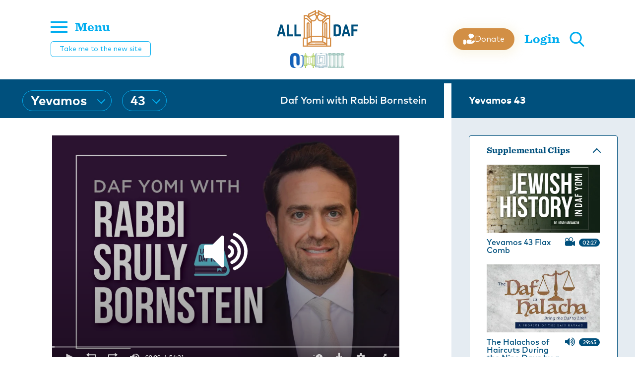

--- FILE ---
content_type: text/html; charset=utf-8
request_url: https://alldaf.org/p/61242
body_size: 27048
content:
<!doctype html>
<html data-n-head-ssr lang="en" data-n-head="%7B%22lang%22:%7B%22ssr%22:%22en%22%7D%7D">
  <head >
    <meta data-n-head="ssr" charset="utf-8"><meta data-n-head="ssr" name="viewport" content="width=device-width, initial-scale=1"><meta data-n-head="ssr" name="msapplication-TileColor" content="#00507d"><meta data-n-head="ssr" name="theme-color" content="#00507d"><meta data-n-head="ssr" property="fb:app_id" content="948818435176052"><meta data-n-head="ssr" data-hid="sentry-trace" name="sentry-trace" content="ec6785c59d274984a42df60a0277db8c-814d3964228da8a0-1"><meta data-n-head="ssr" data-hid="sentry-baggage" name="baggage" content="sentry-environment=production,sentry-public_key=0217d157e2c94e69a7d983707db4a04d,sentry-trace_id=ec6785c59d274984a42df60a0277db8c,sentry-sample_rate=1,sentry-transaction=GET%20%2Fp%2F61242,sentry-sampled=true"><meta data-n-head="ssr" data-hid="description" name="description" content="Yevamos 43"><meta data-n-head="ssr" name="description" content="Yevamos 43"><meta data-n-head="ssr" property="og:locale" content="en_US"><meta data-n-head="ssr" property="article:section" content="Gemara"><meta data-n-head="ssr" property="article:published_time" content="2014-11-16T09:57:18.884Z"><meta data-n-head="ssr" property="og:type" content="article"><meta data-n-head="ssr" property="og:description" content="Yevamos 43"><meta data-n-head="ssr" property="og:title" content="Yevamos 43 - Daf Yomi with Rabbi Bornstein"><meta data-n-head="ssr" property="og:url" content="https://alldaf.org/p/61242/"><meta data-n-head="ssr" property="og:site_name" content="All Daf"><meta data-n-head="ssr" property="og:image" content="https://res.cloudinary.com/ouinternal/image/upload/c_scale,f_auto,q_auto,w_265/outorah/xvhztxfax2cutgpk4ifd.jpeg"><meta data-n-head="ssr" property="og:image:secure_url" content="https://res.cloudinary.com/ouinternal/image/upload/c_scale,f_auto,q_auto,w_265/outorah/xvhztxfax2cutgpk4ifd.jpeg"><meta data-n-head="ssr" property="og:image:width" content="84"><meta data-n-head="ssr" property="og:image:height" content="80"><meta data-n-head="ssr" property="twitter:title" content="Yevamos 43 - Daf Yomi with Rabbi Bornstein"><meta data-n-head="ssr" property="twitter:description" content="Yevamos 43"><meta data-n-head="ssr" property="twitter:image" content="https://res.cloudinary.com/ouinternal/image/upload/c_scale,f_auto,q_auto,w_265/outorah/xvhztxfax2cutgpk4ifd.jpeg"><meta data-n-head="ssr" property="twitter:card" content="summary_large_image"><meta data-n-head="ssr" property="twitter:site" content="@AllDaf"><meta data-n-head="ssr" property="twitter:creator" content="@AllDaf"><title>Yevamos 43 - Daf Yomi with Rabbi Bornstein</title><link data-n-head="ssr" rel="apple-touch-icon" sizes="180x180" href="/apple-touch-icon.png"><link data-n-head="ssr" rel="icon" type="image/png" sizes="32x32" href="/favicon-32x32.png"><link data-n-head="ssr" rel="icon" type="image/png" sizes="16x16" href="/favicon-16x16.png"><link data-n-head="ssr" rel="manifest" href="/site.webmanifest"><link data-n-head="ssr" rel="mask-icon" href="/safari-pinned-tab.svg" color="#5bbad5"><link data-n-head="ssr" rel="stylesheet" href="https://fonts.googleapis.com/css2?family=Raleway:wght@100&amp;display=swap&quot;"><link data-n-head="ssr" rel="canonical" href="https://alldaf.org/p/61242/"><script data-n-head="ssr" src="https://cmp.osano.com/AzyvxUSByGm4feKh/e11b76f0-6aac-484b-818d-b5c340a4c876/osano.js"></script><script data-n-head="ssr" src="https://www.googletagmanager.com/gtag/js?id=G-8DCT4C4SDW" async></script><link rel="preload" href="/_nuxt/8d72252.js" as="script"><link rel="preload" href="/_nuxt/924eb37.js" as="script"><link rel="preload" href="/_nuxt/ad19e8f.js" as="script"><link rel="preload" href="/_nuxt/0990bbe.js" as="script"><link rel="preload" href="/_nuxt/13e99a5.js" as="script"><link rel="preload" href="/_nuxt/8bc8d3e.js" as="script"><link rel="preload" href="/_nuxt/66a056a.js" as="script"><link rel="preload" href="/_nuxt/65ea403.js" as="script"><link rel="preload" href="/_nuxt/e75ed63.js" as="script"><style data-vue-ssr-id="6f188698:0 2bf6eef0:0 206cbfc8:0 faceae9e:0 b40650d4:0 9291011a:0 2c6794ac:0 d3964c0e:0 13089d68:0 6b6fed13:0 09625154:0 4df0fc3d:0 91934696:0 a2475150:0 1786bd8e:0 6e7b9159:0 5801ce0e:0 5f4d6c94:0 208fce98:0 3baa069f:0 6bf9cef9:0">.osano-cm-widget{display:none!important}@font-face{font-display:swap;font-family:"MarkPro-Bold";font-style:normal;font-weight:400;src:url(/_nuxt/fonts/markpro-bold-webfont.e190528.ttf) format("truetype"),url(/_nuxt/fonts/markpro-bold-webfont.726bf50.woff) format("woff"),url(/_nuxt/fonts/markpro-bold-webfont.e9e646b.woff2) format("woff2")}
@font-face{font-display:swap;font-family:"MarkPro-Medium";font-style:normal;font-weight:400;src:url(/_nuxt/fonts/MARKPRO-MEDIUM.04d0e91.eot);src:url(/_nuxt/fonts/MARKPRO-MEDIUM.04d0e91.eot?#iefix) format("embedded-opentype"),url(/_nuxt/fonts/MARKPRO-MEDIUM.883efd1.otf) format("opentype"),url(/_nuxt/img/MARKPRO-MEDIUM.b9cfaee.svg) format("svg"),url(/_nuxt/fonts/MARKPRO-MEDIUM.230a54e.ttf) format("truetype"),url(/_nuxt/fonts/MARKPRO-MEDIUM.4075106.woff) format("woff"),url(/_nuxt/fonts/MARKPRO-MEDIUM.bfdbf83.woff2) format("woff2")}
@font-face{font-display:swap;font-family:"MarkPro";font-style:normal;font-weight:400;src:url(/_nuxt/fonts/MARKPRO.0ede001.ttf) format("truetype")}
@font-face{font-display:swap;font-family:"MarkPro-Light";font-style:normal;font-weight:400;src:url(/_nuxt/fonts/MarkPro-Light.e58cc2e.ttf) format("truetype")}
@font-face{font-display:swap;font-family:"Sentinel-Bold";font-style:normal;font-weight:400;src:url(/_nuxt/fonts/Sentinel-Bold.319166d.eot);src:url(/_nuxt/fonts/Sentinel-Bold.319166d.eot?#iefix) format("embedded-opentype"),url(/_nuxt/fonts/Sentinel-Bold.71e975a.otf) format("opentype"),url(/_nuxt/img/Sentinel-Bold.a5031c5.svg) format("svg"),url(/_nuxt/fonts/Sentinel-Bold.70f42e1.ttf) format("truetype"),url(/_nuxt/fonts/Sentinel-Bold.1dae146.woff) format("woff"),url(/_nuxt/fonts/Sentinel-Bold.4ddea85.woff2) format("woff2")}
@font-face{font-display:swap;font-family:"AbrahamLincoln";font-style:normal;font-weight:400;src:url(/_nuxt/fonts/AbrahamLincoln.d6ce188.ttf) format("truetype")}
fieldset[disabled] .multiselect{pointer-events:none}.multiselect__spinner{background:#fff;display:block;height:38px;position:absolute;right:1px;top:1px;width:40px}.multiselect__spinner:after,.multiselect__spinner:before{border:2px solid transparent;border-radius:100%;border-top-color:#41b883;-webkit-box-shadow:0 0 0 1px transparent;box-shadow:0 0 0 1px transparent;content:"";height:16px;left:50%;margin:-8px 0 0 -8px;position:absolute;top:50%;width:16px}.multiselect__spinner:before{-webkit-animation:spinning 2.4s cubic-bezier(.41,.26,.2,.62);animation:spinning 2.4s cubic-bezier(.41,.26,.2,.62);-webkit-animation-iteration-count:infinite;animation-iteration-count:infinite}.multiselect__spinner:after{-webkit-animation:spinning 2.4s cubic-bezier(.51,.09,.21,.8);animation:spinning 2.4s cubic-bezier(.51,.09,.21,.8);-webkit-animation-iteration-count:infinite;animation-iteration-count:infinite}.multiselect__loading-enter-active,.multiselect__loading-leave-active{opacity:1;-webkit-transition:opacity .4s ease-in-out;transition:opacity .4s ease-in-out}.multiselect__loading-enter,.multiselect__loading-leave-active{opacity:0}.multiselect,.multiselect__input,.multiselect__single{font-family:inherit;font-size:16px;-ms-touch-action:manipulation;touch-action:manipulation}.multiselect{-webkit-box-sizing:content-box;box-sizing:content-box;color:#35495e;display:block;min-height:40px;position:relative;text-align:left;width:100%}.multiselect *{-webkit-box-sizing:border-box;box-sizing:border-box}.multiselect:focus{outline:none}.multiselect--disabled{background:#ededed;opacity:.6;pointer-events:none}.multiselect--active{z-index:50}.multiselect--active:not(.multiselect--above) .multiselect__current,.multiselect--active:not(.multiselect--above) .multiselect__input,.multiselect--active:not(.multiselect--above) .multiselect__tags{border-bottom-left-radius:0;border-bottom-right-radius:0}.multiselect--active .multiselect__select{-webkit-transform:rotate(180deg);-ms-transform:rotate(180deg);transform:rotate(180deg)}.multiselect--above.multiselect--active .multiselect__current,.multiselect--above.multiselect--active .multiselect__input,.multiselect--above.multiselect--active .multiselect__tags{border-top-left-radius:0;border-top-right-radius:0}.multiselect__input,.multiselect__single{background:#fff;border:none;border-radius:5px;-webkit-box-sizing:border-box;box-sizing:border-box;display:inline-block;line-height:20px;margin-bottom:8px;min-height:20px;padding:0 0 0 5px;position:relative;-webkit-transition:border .1s ease;transition:border .1s ease;vertical-align:top;width:100%}.multiselect__input::-webkit-input-placeholder{color:#35495e}.multiselect__input::-moz-placeholder{color:#35495e}.multiselect__input:-ms-input-placeholder{color:#35495e}.multiselect__input::-ms-input-placeholder{color:#35495e}.multiselect__input::placeholder{color:#35495e}.multiselect__tag~.multiselect__input,.multiselect__tag~.multiselect__single{width:auto}.multiselect__input:hover,.multiselect__single:hover{border-color:#cfcfcf}.multiselect__input:focus,.multiselect__single:focus{border-color:#a8a8a8;outline:none}.multiselect__single{margin-bottom:8px;padding-left:5px}.multiselect__tags-wrap{display:inline}.multiselect__tags{background:#fff;border:1px solid #e8e8e8;border-radius:5px;display:block;font-size:14px;min-height:40px;padding:8px 40px 0 8px}.multiselect__tag{background:#41b883;border-radius:5px;color:#fff;display:inline-block;line-height:1;margin-bottom:5px;margin-right:10px;max-width:100%;overflow:hidden;padding:4px 26px 4px 10px;position:relative;text-overflow:ellipsis;white-space:nowrap}.multiselect__tag-icon{border-radius:5px;bottom:0;cursor:pointer;font-style:normal;font-weight:700;line-height:22px;margin-left:7px;position:absolute;right:0;text-align:center;top:0;-webkit-transition:all .2s ease;transition:all .2s ease;width:22px}.multiselect__tag-icon:after{color:#266d4d;content:"\D7";font-size:14px}.multiselect__tag-icon:focus,.multiselect__tag-icon:hover{background:#369a6e}.multiselect__tag-icon:focus:after,.multiselect__tag-icon:hover:after{color:#fff}.multiselect__current{border:1px solid #e8e8e8;border-radius:5px;min-height:40px;overflow:hidden;padding:8px 30px 0 12px;white-space:nowrap}.multiselect__current,.multiselect__select{-webkit-box-sizing:border-box;box-sizing:border-box;cursor:pointer;display:block;line-height:16px;margin:0;-webkit-text-decoration:none;text-decoration:none}.multiselect__select{height:38px;padding:4px 8px;position:absolute;right:1px;text-align:center;top:1px;-webkit-transition:-webkit-transform .2s ease;transition:-webkit-transform .2s ease;transition:transform .2s ease;transition:transform .2s ease,-webkit-transform .2s ease;width:40px}.multiselect__select:before{border-color:#999 transparent transparent;border-style:solid;border-width:5px 5px 0;color:#999;content:"";margin-top:4px;position:relative;right:0;top:65%}.multiselect__placeholder{color:#adadad;display:inline-block;margin-bottom:10px;padding-top:2px}.multiselect--active .multiselect__placeholder{display:none}.multiselect__content-wrapper{background:#fff;border:1px solid #e8e8e8;border-bottom-left-radius:5px;border-bottom-right-radius:5px;border-top:none;display:block;max-height:240px;overflow:auto;position:absolute;width:100%;z-index:50;-webkit-overflow-scrolling:touch}.multiselect__content{display:inline-block;list-style:none;margin:0;min-width:100%;padding:0;vertical-align:top}.multiselect--above .multiselect__content-wrapper{border-bottom:none;border-bottom-left-radius:0;border-bottom-right-radius:0;border-top:1px solid #e8e8e8;border-top-left-radius:5px;border-top-right-radius:5px;bottom:100%}.multiselect__content::webkit-scrollbar{display:none}.multiselect__element{display:block}.multiselect__option{cursor:pointer;display:block;line-height:16px;min-height:40px;padding:12px;position:relative;-webkit-text-decoration:none;text-decoration:none;text-transform:none;vertical-align:middle;white-space:nowrap}.multiselect__option:after{font-size:13px;line-height:40px;padding-left:20px;padding-right:12px;position:absolute;right:0;top:0}.multiselect__option--highlight{background:#41b883;color:#fff;outline:none}.multiselect__option--highlight:after{background:#41b883;color:#fff;content:attr(data-select)}.multiselect__option--selected{background:#f3f3f3;color:#35495e;font-weight:700}.multiselect__option--selected:after{background:inherit;color:silver;content:attr(data-selected)}.multiselect__option--selected.multiselect__option--highlight{background:#ff6a6a;color:#fff}.multiselect__option--selected.multiselect__option--highlight:after{background:#ff6a6a;color:#fff;content:attr(data-deselect)}.multiselect--disabled .multiselect__current,.multiselect--disabled .multiselect__select{background:#ededed;color:#a6a6a6}.multiselect__option--disabled{background:#ededed!important;color:#a6a6a6!important;cursor:text;pointer-events:none}.multiselect__option--group{background:#ededed;color:#35495e}.multiselect__option--group.multiselect__option--highlight{background:#35495e;color:#fff}.multiselect__option--group.multiselect__option--highlight:after{background:#35495e}.multiselect__option--disabled.multiselect__option--highlight{background:#dedede}.multiselect__option--group-selected.multiselect__option--highlight{background:#ff6a6a;color:#fff}.multiselect__option--group-selected.multiselect__option--highlight:after{background:#ff6a6a;color:#fff;content:attr(data-deselect)}.multiselect-enter-active,.multiselect-leave-active{-webkit-transition:all .15s ease;transition:all .15s ease}.multiselect-enter,.multiselect-leave-active{opacity:0}.multiselect__strong{display:inline-block;line-height:20px;margin-bottom:8px;vertical-align:top}[dir=rtl] .multiselect{text-align:right}[dir=rtl] .multiselect__select{left:1px;right:auto}[dir=rtl] .multiselect__tags{padding:8px 8px 0 40px}[dir=rtl] .multiselect__content{text-align:right}[dir=rtl] .multiselect__option:after{left:0;right:auto}[dir=rtl] .multiselect__clear{left:12px;right:auto}[dir=rtl] .multiselect__spinner{left:1px;right:auto}@-webkit-keyframes spinning{0%{-webkit-transform:rotate(0);transform:rotate(0)}to{-webkit-transform:rotate(2turn);transform:rotate(2turn)}}@keyframes spinning{0%{-webkit-transform:rotate(0);transform:rotate(0)}to{-webkit-transform:rotate(2turn);transform:rotate(2turn)}}a,abbr,acronym,address,applet,article,aside,audio,b,big,blockquote,body,canvas,caption,center,cite,code,dd,del,details,dfn,div,dl,dt,em,embed,fieldset,figcaption,figure,footer,form,h1,h2,h3,h4,h5,h6,header,hgroup,html,i,iframe,img,ins,kbd,label,legend,li,mark,menu,nav,object,ol,output,p,pre,q,ruby,s,samp,section,small,span,strike,strong,sub,summary,sup,table,tbody,td,tfoot,th,thead,time,tr,tt,u,ul,var,video{border:0;font-size:100%;font:inherit;margin:0;padding:0;vertical-align:baseline}:focus{outline:0}article,aside,details,figcaption,figure,footer,header,hgroup,menu,nav,section{display:block}body{line-height:1}ol,ul{list-style:none}blockquote,q{quotes:none}blockquote:after,blockquote:before,q:after,q:before{content:"";content:none}input[type=search]::-webkit-search-cancel-button,input[type=search]::-webkit-search-decoration,input[type=search]::-webkit-search-results-button,input[type=search]::-webkit-search-results-decoration{-webkit-appearance:none;-moz-appearance:none}input[type=search]{-webkit-appearance:none;-moz-appearance:none}audio,canvas,video{display:inline-block;*display:inline;*zoom:1;max-width:100%}audio:not([controls]){display:none;height:0}[hidden]{display:none}html{font-size:100%;-webkit-text-size-adjust:100%;-ms-text-size-adjust:100%}a:focus{outline:thin dotted}a:active,a:hover{outline:0}img{border:0;-ms-interpolation-mode:bicubic}figure,form{margin:0}fieldset{border:1px solid silver;margin:0 2px;padding:.35em .625em .75em}legend{border:0;*margin-left:-7px;padding:0;white-space:normal}button,input,select,textarea{font-size:100%;margin:0;vertical-align:baseline;*vertical-align:middle}button,input{line-height:normal}button,select{text-transform:none}button,html input[type=button],input[type=reset],input[type=submit]{-webkit-appearance:button;cursor:pointer;*overflow:visible}button[disabled],html input[disabled]{cursor:default}input[type=checkbox],input[type=radio]{-webkit-box-sizing:border-box;box-sizing:border-box;*height:13px;padding:0;*width:13px}input[type=search]{-webkit-appearance:textfield;-webkit-box-sizing:content-box;box-sizing:content-box}input[type=search]::-webkit-search-cancel-button,input[type=search]::-webkit-search-decoration{-webkit-appearance:none}button::-moz-focus-inner,input::-moz-focus-inner{border:0;padding:0}textarea{overflow:auto;vertical-align:top}table{border-collapse:collapse;border-spacing:0}button,html,input,select,textarea{color:#222}::-moz-selection{background:#b3d4fc;text-shadow:none}::selection{background:#b3d4fc;text-shadow:none}img{vertical-align:middle}fieldset{border:0;margin:0;padding:0}textarea{resize:vertical}.chromeframe{background:#ccc;color:#000;margin:.2em 0;padding:.2em 0}.tooltip{display:block!important;max-width:250px;z-index:10000}.tooltip .tooltip-inner{background:#fff;-webkit-box-shadow:0 0 15px rgba(0,0,0,.15);box-shadow:0 0 15px rgba(0,0,0,.15);color:#000;font-family:"MarkPro",sans-serif;font-size:14px;line-height:1.4;padding:20px}.tooltip .tooltip-arrow{border-color:#fff;border-style:solid;height:0;margin:10px;position:absolute;width:0}.tooltip[x-placement^=top]{margin-bottom:20px}.tooltip[x-placement^=top] .tooltip-arrow{border-bottom-color:rgba(0,0,0,0)!important;border-left-color:rgba(0,0,0,0)!important;border-right-color:rgba(0,0,0,0)!important;border-width:15px 15px 0;bottom:-15px;left:calc(50% - 15px);margin-bottom:0;margin-top:0}.tooltip[x-placement^=bottom]{margin-top:20px}.tooltip[x-placement^=bottom] .tooltip-arrow{border-left-color:rgba(0,0,0,0)!important;border-right-color:rgba(0,0,0,0)!important;border-top-color:rgba(0,0,0,0)!important;border-width:0 15px 15px;left:calc(50% - 15px);margin-bottom:0;margin-top:0;top:-15px}.tooltip[x-placement^=right]{margin-left:20px}.tooltip[x-placement^=right] .tooltip-arrow{border-bottom-color:rgba(0,0,0,0)!important;border-left-color:rgba(0,0,0,0)!important;border-top-color:rgba(0,0,0,0)!important;border-width:15px 15px 15px 0;left:-15px;margin-left:0;margin-right:0;top:calc(50% - 15px)}.tooltip[x-placement^=left]{margin-right:20px}.tooltip[x-placement^=left] .tooltip-arrow{border-bottom-color:rgba(0,0,0,0)!important;border-right-color:rgba(0,0,0,0)!important;border-top-color:rgba(0,0,0,0)!important;border-width:15px 0 15px 15px;margin-left:0;margin-right:0;right:-15px;top:calc(50% - 15px)}.tooltip[aria-hidden=true]{opacity:0;-webkit-transition:opacity .15s,visibility .15s;transition:opacity .15s,visibility .15s;visibility:hidden}.tooltip[aria-hidden=false]{opacity:1;-webkit-transition:opacity .15s;transition:opacity .15s;visibility:visible}.topline__select{background:rgba(0,0,0,0);height:42px;max-width:250px;min-height:42px;width:auto}.topline__select ::-webkit-input-placeholder{color:#fff}.topline__select :-moz-placeholder,.topline__select ::-moz-placeholder{color:#fff}.topline__select :-ms-input-placeholder{color:#fff}.topline__select.topline__select--dark .multiselect__spinner{background:#fff}.topline__select.topline__select--dark .multiselect__tags{border-color:#d28f45}.topline__select.topline__select--dark .multiselect__input,.topline__select.topline__select--dark .multiselect__single{color:#00507d}.topline__select.topline__select--dark .multiselect__select:before{border-color:#d28f45}.topline__select .multiselect__select{height:42px}.topline__select .multiselect__select:before{border:solid #00adef;border-width:0 2px 2px 0;content:"";display:inline-block;margin-top:0;padding:5px;top:21%;-ms-transform:rotate(45deg);transform:rotate(45deg);-webkit-transform:rotate(45deg)}.topline__select.multiselect--active{width:auto}.topline__select .multiselect__content-wrapper{border:none;border-bottom-left-radius:0;border-bottom-right-radius:0;-webkit-box-shadow:0 0 15px rgba(0,0,0,.16);box-shadow:0 0 15px rgba(0,0,0,.16)}.topline__select .multiselect__spinner{background:#00507d;border-radius:50px;height:38px;left:2px;right:2px;top:2px;width:auto;z-index:3}.topline__select .multiselect__spinner:after,.topline__select .multiselect__spinner:before{border-top-color:#00adef}.topline__select .multiselect__content{font-family:"MarkPro",sans-serif}.topline__select .multiselect__option{width:100%}.topline__select .multiselect__option--highlight{background:#00507d}.topline__select .multiselect__tags{background:rgba(0,0,0,0);border-color:#00adef;border-radius:21px!important;display:-webkit-box;display:-webkit-flex;display:-ms-flexbox;display:flex;height:42px;min-height:42px;padding:1px 37px 0 16px;-webkit-box-align:center;-webkit-align-items:center;-ms-flex-align:center;align-items:center;line-height:1.1}.topline__select .multiselect__single{cursor:pointer;white-space:nowrap;baseline-shift:sub}.topline__select .multiselect__input,.topline__select .multiselect__single{background:rgba(0,0,0,0);color:#fff;font-family:"MarkPro-Bold",sans-serif;font-size:26px;margin:0;padding:0}.topline__select .multiselect__input{max-width:82px;width:auto}.topline__select .multiselect__placeholder{color:#d28f45;font-family:"MarkPro-Bold",sans-serif;font-size:26px;padding-left:5px;padding-top:1px}.queue__select{background:rgba(0,0,0,0);cursor:pointer;height:38px;min-height:38px}.queue__select ::-webkit-input-placeholder{color:#00507d;text-transform:uppercase}.queue__select :-moz-placeholder,.queue__select ::-moz-placeholder{color:#00507d;text-transform:uppercase}.queue__select :-ms-input-placeholder{color:#00507d;text-transform:uppercase}.queue__select.multiselect--active{width:auto}.queue__select.multiselect--active .multiselect__select:before{top:20%}.queue__select.multiselect--disabled .multiselect__select{background:rgba(0,0,0,0)}.queue__select.search__select--multiple .multiselect__option:before{background-image:url([data-uri]);background-position:50%;background-size:cover;content:"";display:inline-block;height:14px;margin-right:11px;position:relative;top:2px;width:14px}.queue__select.search__select--multiple .multiselect__option--highlight:before{background-image:url([data-uri])}.queue__select.search__select--multiple .multiselect__option--selected:before{background-image:url([data-uri])}.queue__select.search__select--multiple .multiselect__option--selected.multiselect__option--highlight:before{background-image:url([data-uri])}.queue__select.search__select--multiple .multiselect__select{margin-top:-1px}.queue__select.search__select--multiple .multiselect__select:before{border:0;color:#00507d;content:"+";font-size:22px;padding:5px;top:5%;-ms-transform:rotate(0);transform:rotate(0);-webkit-transform:rotate(0)}.queue__select .multiselect__select{height:38px;margin-top:1px}.queue__select .multiselect__select:before{border:solid #00507d;border-width:0 2px 2px 0;content:"";display:inline-block;margin-top:0;padding:3px;top:8%;-ms-transform:rotate(45deg);transform:rotate(45deg);-webkit-transform:rotate(45deg)}.queue__select .multiselect__content-wrapper{border:none;border-bottom-left-radius:0;border-bottom-right-radius:0;-webkit-box-shadow:0 0 15px rgba(0,0,0,.16);box-shadow:0 0 15px rgba(0,0,0,.16)}.queue__select .multiselect__content{font-family:"MarkPro",sans-serif}.queue__select .multiselect__option{-webkit-transition:background-color .2s;transition:background-color .2s;width:100%}.queue__select .multiselect__option--selected{font-weight:400}.queue__select .multiselect__option--highlight{background:#00507d}.queue__select .multiselect__element{font-size:13px}.queue__select .multiselect__tags{background:rgba(0,0,0,0);border-color:#00507d;border-radius:0;height:38px;min-height:38px;overflow:hidden;padding:7px 30px 0 8px;text-overflow:ellipsis;white-space:nowrap}.queue__select .multiselect__tags-wrap{display:none}.queue__select .multiselect__single{cursor:pointer;overflow:hidden;text-overflow:ellipsis;white-space:nowrap}.queue__select .multiselect__input,.queue__select .multiselect__single{background:rgba(0,0,0,0);color:#00507d;font-size:12px;letter-spacing:.2em;padding-top:3px;text-transform:uppercase}.queue__select .multiselect__input{margin-bottom:5px;max-width:95px;width:auto}.queue__select .multiselect__placeholder{color:#00507d;font-size:12px;letter-spacing:.2em;padding-left:5px;padding-top:7px;text-transform:uppercase}.btn{border:1px solid #00507d;color:#00507d;cursor:pointer;display:inline-block;font-size:16px;line-height:1;padding:13px 35px 11px;text-align:center;-webkit-transition:all .3s;transition:all .3s}.btn,.btn:active,.btn:focus,.btn:hover{-webkit-text-decoration:none;text-decoration:none}.btn:active,.btn:focus,.btn:hover{background:#00507d;color:#fff}.btn:active,.btn:focus{background:#002f4a;color:#fff}.btn.btn--white{border:1px solid #fff;color:#fff}.btn.btn--small{padding:10px 20px 8px}.btn.btn--negative{background:#00507d;color:#fff}.btn.btn--negative:active,.btn.btn--negative:focus,.btn.btn--negative:hover{background:rgba(0,0,0,0);color:#00507d;-webkit-text-decoration:none;text-decoration:none}.btn.btn--negative:active,.btn.btn--negative:focus{background:#002f4a;color:#fff}.btn.btn--accent{border-color:#d28f45;color:#d28f45}.btn.btn--accent:hover{background:#d28f45;color:#fff}.btn.btn--accent:active,.btn.btn--accent:focus{background:#a36827;color:#fff}.btn.btn--accent.btn--negative{background:#d28f45;color:#fff}.btn.btn--accent.btn--negative:hover{background:rgba(0,0,0,0);color:#d28f45}.btn.btn--secondary{background:#00adef;border-color:#00adef;color:#fff}.btn.btn--secondary:hover{background:#0088bc;border-color:#0088bc}.btn.btn--secondary:active,.btn.btn--secondary:focus{background:#0076a3;border-color:#0076a3}.btn.btn--cta{background:#d28f45;border-color:#d28f45;border-radius:15px;color:#fff;font-family:"MarkPro-Medium",sans-serif;min-width:250px;padding:17px 40px 15px}@media(max-width:400px){.btn.btn--cta{min-width:150px;width:100%}}.btn.btn--cta:hover{background:rgba(0,0,0,0);color:#d28f45}.btn.btn--cta:active,.btn.btn--cta:focus{background:#a36827;color:#fff}.btn.btn--zichru{background:#cca347;border-color:#cca347;color:#fff;font-family:"Sentinel-Bold",serif;font-size:18px}.btn.btn--zichru.nuxt-link-active,.btn.btn--zichru:hover{background:#9b792b;border-color:#9b792b;color:#fff}.btn.btn--zichru:active,.btn.btn--zichru:focus{background:#9b792b;color:#fff}.btn.btn--full-width{display:block;width:100%}.btn.btn--loading{color:rgba(0,0,0,0)!important;position:relative}.btn.btn--loading:before{background-image:url([data-uri]);background-position:50%;background-repeat:no-repeat;bottom:0;content:"";left:0;position:absolute;right:0;top:0;z-index:2}.btn.btn--disabled{-webkit-filter:grayscale(100%);filter:grayscale(100%);opacity:1}.btn.btn--disabled,.btn.btn--disabled:hover{background:#fafafa;border-color:#cfcfcf;color:#b9b9b9}.btn.btn--big-font{font-size:23px;letter-spacing:.03em}.btn.btn--nextsteps{display:-webkit-box;display:-webkit-flex;display:-ms-flexbox;display:flex;padding:8px 32px;-webkit-box-pack:center;-webkit-justify-content:center;-ms-flex-pack:center;justify-content:center;-webkit-box-align:center;-webkit-align-items:center;-ms-flex-align:center;align-items:center;background:#eb913d;background:var(--Primary-Default,#eb913d);border:none;border-radius:6px;color:#fff;color:var(--White,#fff);cursor:pointer;font-family:"DM Sans",sans-serif;font-size:14px;font-style:normal;font-weight:500;gap:8px;line-height:20px;text-align:center;-webkit-text-decoration:none;text-decoration:none;text-transform:capitalize;-webkit-transition:all .3s;transition:all .3s}.btn.btn--nextsteps:active,.btn.btn--nextsteps:focus,.btn.btn--nextsteps:hover{background:#de7717}.btn.btn--nextsteps.disabled,.btn.btn--nextsteps:disabled{cursor:not-allowed;opacity:.5}.btn.btn--prevstep{border:none;border-radius:6px;color:#0d1721;color:var(--Grayscale-Ash,#0d1721);display:-webkit-box;display:-webkit-flex;display:-ms-flexbox;display:flex;font-family:"DM Sans",sans-serif;font-size:14px;font-style:normal;font-weight:500;line-height:20px;padding:8px 32px;text-align:center;-webkit-text-decoration:none;text-decoration:none;text-transform:capitalize;-webkit-box-pack:center;-webkit-justify-content:center;-ms-flex-pack:center;justify-content:center;-webkit-box-align:center;-webkit-align-items:center;-ms-flex-align:center;align-items:center;cursor:pointer;gap:8px;-webkit-transition:all .3s;transition:all .3s}.btn.btn--prevstep:active,.btn.btn--prevstep:focus,.btn.btn--prevstep:hover{background:none;color:#006399}.btn.btn--prevstep.disabled,.btn.btn--prevstep:disabled{cursor:not-allowed;opacity:.5}.step__nav-wrapper{display:-webkit-box;display:-webkit-flex;display:-ms-flexbox;display:flex;gap:8px;margin:0 auto;padding-top:24px;-webkit-box-align:center;-webkit-align-items:center;-ms-flex-align:center;align-items:center;-webkit-flex-wrap:wrap;-ms-flex-wrap:wrap;flex-wrap:wrap;-webkit-box-pack:center;-webkit-justify-content:center;-ms-flex-pack:center;justify-content:center}@media(max-width:780px){.step__nav-wrapper{padding-top:16px}}.step__nav-wrapper .preloader{min-height:50px;width:100px}.step__nav-wrapper button{display:-webkit-box;display:-webkit-flex;display:-ms-flexbox;display:flex;padding:8px 32px;-webkit-box-pack:center;-webkit-justify-content:center;-ms-flex-pack:center;justify-content:center;-webkit-box-align:center;-webkit-align-items:center;-ms-flex-align:center;align-items:center;background:#eb913d;background:var(--Primary-Default,#eb913d);border:none;border-radius:6px;color:#fff;color:var(--White,#fff);cursor:pointer;font-family:"DM Sans",sans-serif;font-size:14px;font-style:normal;font-weight:500;gap:8px;line-height:20px;text-align:center;-webkit-text-decoration:none;text-decoration:none;text-transform:capitalize;-webkit-transition:all .3s;transition:all .3s}.step__nav-wrapper button:active,.step__nav-wrapper button:focus,.step__nav-wrapper button:hover{background:#de7717}.step__nav-wrapper button:disabled{cursor:not-allowed;opacity:.5}.alert{border-radius:4px;display:block;font-size:16px;margin-bottom:15px;padding:15px 20px}.alert.alert--success{background:#dff9e1;color:#4e7e54}.alert.alert--error{background:#fbe2e3;color:#9e5858}.alert div{margin-bottom:6px}.alert div:last-child{margin-bottom:0}.checkbox{display:inline-block;margin-bottom:15px}.checkbox.checkbox-sm{margin-bottom:10px}.checkbox.checkbox-sm .checkbox__text{font-size:13px;padding:0 18px 0 35px}.checkbox.checkbox-sm .checkbox__text:before{height:11px;left:15px;width:11px}.checkbox input{height:0;margin:10px 0 0 20px;opacity:0;position:absolute;width:0;z-index:-1}.checkbox input:checked+.checkbox__text:before{background-image:url([data-uri])}.checkbox__text{color:#00507d;cursor:pointer;font-size:18px;padding:0 25px 0 50px;position:relative}.checkbox__text:before{background-image:url([data-uri]);background-position:50%;background-size:contain;content:"";height:16px;left:25px;position:absolute;top:-1px;width:16px}input,select,textarea{background:#f5f5f5;border:1px solid #eaeaea;font-family:"MarkPro",sans-serif;font-size:16px;margin-bottom:15px;padding:12px 15px 10px;width:100%}textarea{min-height:200px}.input-group{display:-webkit-box;display:-webkit-flex;display:-ms-flexbox;display:flex;margin-bottom:15px}.input-group input{margin-bottom:0}.input-group__icon{background:#fff;border:1px solid #eaeaea;border-right-width:0;display:-webkit-box;display:-webkit-flex;display:-ms-flexbox;display:flex;width:50px;-webkit-box-pack:center;-webkit-justify-content:center;-ms-flex-pack:center;justify-content:center;-webkit-box-align:center;-webkit-align-items:center;-ms-flex-align:center;align-items:center}.input-group__icon img{height:16px;opacity:.5;width:16px}.mx-datepicker{margin-bottom:10px}.mx-datepicker input{margin-bottom:0}.form__column{color:#303336;color:var(--Grayscale-Label,#303336);display:-webkit-box;display:-webkit-flex;display:-ms-flexbox;display:flex;font-family:"DM Sans";font-size:14px;font-style:normal;font-weight:500;line-height:18px;margin-bottom:16px;text-align:left}.form__column.form__column--dedicat{margin-bottom:20px}@media(max-width:780px){.form__column{-webkit-box-orient:vertical;-webkit-box-direction:normal;-webkit-flex-flow:column;-ms-flex-flow:column;flex-flow:column}}.form__column.form__column--inline{gap:16px}.form__column.form__column--inline label{-webkit-box-flex:1;-webkit-flex:1;-ms-flex:1;flex:1}.form__column label>span{color:#303336;color:var(--Grayscale-Label,#303336);display:block;font-family:"DM Sans";font-size:14px;font-style:normal;font-weight:500;line-height:18px;text-align:left;text-transform:capitalize}.form__column select{padding:0 12px}.form__column input,.form__column select{background:#f7f7f7;background:var(--Grayscale-BG,#f7f7f7);border:1px solid #ebebeb;border:1px solid var(--Grayscale-Input,#ebebeb);border-radius:6px;font-family:"DM Sans",sans-serif;font-size:14px;font-style:normal;font-weight:400;height:40px;line-height:20px;margin-bottom:0}.form__column input{padding:12px}.form__column textarea{background:#f7f7f7;background:var(--Grayscale-BG,#f7f7f7);border:1px solid #ebebeb;border:1px solid var(--Grayscale-Input,#ebebeb);border-radius:6px;font-family:"DM Sans",sans-serif;font-size:14px;font-style:normal;font-weight:400;height:71px;line-height:20px;margin-bottom:0;min-height:71px;padding:12px;width:100%}.form__column .form__dedications,.form__column .form__specialins{text-align:left;width:100%}.form__column .dedicate__text{color:#96999c;color:var(--Grayscale-Placehold,#96999c);font-family:"DM Sans";font-size:12px;font-style:normal;font-weight:400;line-height:12px;margin-bottom:8px;margin-top:2px}.form__column .form__anonymous{display:-webkit-box;display:-webkit-flex;display:-ms-flexbox;display:flex;-webkit-box-align:center;-webkit-align-items:center;-ms-flex-align:center;align-items:center;color:#464749;color:var(--Grayscale-Label,#464749);cursor:pointer;font-size:14px;font-style:normal;font-weight:500;gap:5px;line-height:18px;text-transform:capitalize}.form__column .form__anonymous input{height:14px;width:14px}.alldaf__campiagn{background:#fff;border-radius:2px;-webkit-box-shadow:0 1px 2px 0 rgba(16,24,40,.06),0 2px 3px 0 rgba(16,24,40,.1);box-shadow:0 1px 2px 0 rgba(16,24,40,.06),0 2px 3px 0 rgba(16,24,40,.1);color:#fdfdfd;color:var(--Grayscale-Off-white,#fdfdfd);font-family:"DM Sans";font-size:14px;font-style:normal;font-weight:700;letter-spacing:-.14px;line-height:16.8px;margin:auto;max-width:844px;padding:48px 48px 40px;text-align:center}@media(max-width:780px){.alldaf__campiagn{padding:32px 16px}}.alldaf__campiagn h2{color:#00507d;color:var(--Secondary-Default,#00507d);font-size:20px;font-style:normal;font-weight:600;letter-spacing:-.2px;line-height:20px}.calendar__picker{margin-top:16px}@media(max-width:780px){.calendar__picker{border-radius:6px;margin-top:0;overflow:hidden}}.alldaf__modal__header{display:-webkit-box;display:-webkit-flex;display:-ms-flexbox;display:flex;-webkit-box-pack:justify;-webkit-justify-content:space-between;-ms-flex-pack:justify;-webkit-flex-flow:wrap;-ms-flex-flow:wrap;flex-flow:wrap;justify-content:space-between;-webkit-box-align:center;-webkit-align-items:center;-ms-flex-align:center;align-items:center;padding-bottom:24px;padding-top:0}@media(max-width:780px){.alldaf__modal__header{padding:0 11px 16px;-webkit-box-orient:vertical;-webkit-box-direction:reverse;-webkit-flex-flow:column-reverse;-ms-flex-flow:column-reverse;flex-flow:column-reverse;gap:16px;-webkit-box-pack:center;-webkit-justify-content:center;-ms-flex-pack:center;justify-content:center;-webkit-box-align:center;-webkit-align-items:center;-ms-flex-align:center;align-items:center}}.alldaf__modal__header h2{margin:0}@media(max-width:780px){.alldaf__modal__header h2{font-size:16px;font-style:normal;font-weight:700;letter-spacing:-.16px;line-height:19.2px}}.alldaf__modal-bar{margin:0;max-width:391px;width:100%;-webkit-box-pack:justify;-webkit-justify-content:space-between;-ms-flex-pack:justify;justify-content:space-between}.alldaf__modal-bar,.alldafm__bar__item{display:-webkit-box;display:-webkit-flex;display:-ms-flexbox;display:flex}.alldafm__bar__item{position:relative;-webkit-box-flex:1;-webkit-flex-grow:1;-ms-flex-positive:1;flex-grow:1}.alldafm__bar__item.alldafm__bar__item--last{-webkit-box-flex:0;-webkit-flex-grow:0;-ms-flex-positive:0;flex-grow:0}.alldafm__bar__item.alldafm__bar__item--active .alldafm__bar__item-dot{background:#006399;background:var(--Secondary-Default,#006399);color:#fff}.alldafm__bar__item-dot{background:#ebebeb;background:var(--Grayscale-Input,#ebebeb);border:1px solid #cecece;border-radius:25px;color:#595c5f;color:var(--Grayscale-Body,#595c5f);font-family:"DM Sans";font-size:14px;font-style:normal;font-weight:500;line-height:18px;padding:5px 9px 6px;text-align:center}@media(max-width:780px){.alldafm__bar__item-dot{font-size:10px;font-style:normal;font-weight:500;line-height:10px;padding:4px 8px}}.alldafm__bar__item-line{background:none;border-top:1px dashed rgba(0,0,0,.2);height:2px;-webkit-box-flex:1;-webkit-flex-grow:1;-ms-flex-positive:1;flex-grow:1;position:relative;top:16px}@media(max-width:780px){.alldafm__bar__item-line{margin:0 5px;top:10px}}.hayom__sel__summary{padding:24px 0 0}.hayom__sel__summary .hayomsel__summary__title{color:#303336;color:var(--Grayscale-Label,#303336);font-family:"DM Sans";font-size:14px;font-style:normal;font-weight:500;line-height:18px;margin-bottom:8px;text-align:left}.hayom__sel__summary .hayomsel__summary{display:-webkit-box;display:-webkit-flex;display:-ms-flexbox;display:flex;-webkit-box-align:center;-webkit-align-items:center;-ms-flex-align:center;align-items:center;border-bottom:1px solid #ebebeb;margin-bottom:8px;padding-bottom:8px;-webkit-box-pack:justify;-webkit-justify-content:space-between;-ms-flex-pack:justify;justify-content:space-between}.hayom__sel__summary .hayomsel__summary__item{color:#96999c;color:var(--Grayscale-Placehold,#96999c);font-family:"DM Sans";font-size:14px;font-style:normal;font-weight:400;line-height:20px}.hayom__sel__summary .hayomsel__summary__amt{color:#0d1721;color:var(--Grayscale-Ash,#0d1721);font-family:"DM Sans";font-size:14px;font-style:normal;font-weight:400;line-height:20px}.hayom__sel__summary .hayomsel__total__summary{display:-webkit-box;display:-webkit-flex;display:-ms-flexbox;display:flex;-webkit-box-align:center;-webkit-align-items:center;-ms-flex-align:center;align-items:center;-webkit-box-pack:justify;-webkit-justify-content:space-between;-ms-flex-pack:justify;justify-content:space-between}.hayom__sel__summary .hayomseltotal__summary{color:#0d1721;color:var(--Grayscale-Ash,#0d1721);font-family:"DM Sans";font-size:14px;font-style:normal;font-weight:700;letter-spacing:-.14px;line-height:16.8px}.multiple__payoptions.multiple__payoptions--lg{margin-bottom:16px}.multiple__payoptions label{color:#303336;color:var(--Grayscale-Label,#303336);display:block;font-family:"DM Sans";font-size:14px;font-style:normal;font-weight:500;line-height:18px;padding-bottom:2px;text-align:left}@media(max-width:780px){.calendar__selector__daf span{font-size:0}.calendar__selector__daf span:before{color:#0d1721;color:var(--Grayscale-Ash,#0d1721);content:"Daf";font-family:"DM Sans";-webkit-font-feature-settings:lining-nums proportional-nums;font-feature-settings:lining-nums proportional-nums;font-size:10px;font-style:normal;font-variant-numeric:lining-nums proportional-nums;font-weight:400;letter-spacing:-.2px;line-height:12px;text-align:center;text-transform:capitalize}}.form__contantinfo{color:#96999c;color:var(--Grayscale-Placehold,#96999c);margin-top:20px;text-align:left}.form__contantinfo,.form__contantinfo a{font-family:"DM Sans";font-size:14px;font-style:normal;font-weight:400;line-height:26px}.form__contantinfo a{color:#006399;color:var(--Secondary-Default,#006399);cursor:pointer;-webkit-text-decoration:none;text-decoration:none}.form__contantinfo a:hover{-webkit-text-decoration:underline;text-decoration:underline}.formdedic__options{-webkit-flex-flow:wrap;-ms-flex-flow:wrap;flex-flow:wrap;padding-top:8px}.formdedic__options,.formdedic__options div{display:-webkit-box;display:-webkit-flex;display:-ms-flexbox;display:flex;-webkit-box-align:center;-webkit-align-items:center;-ms-flex-align:center;align-items:center;gap:8px}.formdedic__options div{background:#ebebeb;background:var(--Grayscale-Input,#ebebeb);border-radius:99px;color:#464749;color:var(--Grayscale-Label,#464749);cursor:pointer;font-family:"DM Sans";font-size:12px;font-style:normal;font-weight:500;line-height:12px;padding:4px 8px}.mx-datepicker-main.mx-datepicker-popup{z-index:99999999999!important}.alerts__aparnes{line-height:normal;text-align:center}.alerts__aparnes h1{font-size:35px;font-weight:600;margin-bottom:5px;text-align:center}.alerts__aparnes p{margin-bottom:10px}.success__parnes__msg{color:#0d1721;color:var(--Grayscale-Ash,#0d1721);font-family:"DM Sans";font-size:16px;font-style:normal;font-weight:500;letter-spacing:-.16px;line-height:20px;margin:auto;max-width:600px;padding:18px 10px 16px;text-align:left;text-align:center}.success__parnes__msg img{padding-bottom:32px}.success__parnes__msg p{margin-bottom:10px}.success__parnes__msg h2{color:#0d1721;color:var(--Grayscale-Ash,#0d1721);font-family:"DM Sans";font-size:24px;font-style:normal;font-weight:700;letter-spacing:-.24px;line-height:28.8px;padding-bottom:15px}@media(max-width:720px){.success__parnes__msg h2{color:#0d1721;color:var(--Grayscale-Ash,#0d1721);font-family:"DM Sans";font-size:16px;font-style:normal;font-weight:700;letter-spacing:-.16px;line-height:19.2px;text-align:center}}.form__dedications .recipet__label{font-size:16px!important;font-weight:600!important;padding-bottom:13px!important}.form__dedications .form__radio{display:-webkit-box;display:-webkit-flex;display:-ms-flexbox;display:flex;margin-bottom:9px;-webkit-box-align:center;-webkit-align-items:center;-ms-flex-align:center;align-items:center;color:#303336;color:var(--Grayscale-Label,#303336);font-family:"DM Sans";font-size:14px;font-style:normal;font-weight:500;gap:5px;height:auto;line-height:18px}.form__dedications .form__radio input{height:auto;line-height:normal;margin:0;width:auto}*{-webkit-box-sizing:border-box;box-sizing:border-box}body,html{height:100%}body{background:#fff;font-family:"MarkPro",sans-serif}.lazy-background:not(.visible){background-image:none!important}#__layout,#__nuxt{height:100%}.container{padding-left:15px;padding-right:15px}.site-wrapper{margin:0 auto;max-width:1360px;width:100%;-webkit-box-flex:1;-webkit-flex-grow:1;-ms-flex-positive:1;flex-grow:1}.site-wrapper.site-wrapper--930{max-width:930px}.site-wrapper.site-wrapper--1000{max-width:1000px}.site-wrapper.site-wrapper--1130{max-width:1130px}.site-wrapper.site-wrapper--1150{max-width:1150px}.site-wrapper.site-wrapper--1200{max-width:1200px}.site-wrapper.site-wrapper--foreground{background:#fff}.content{display:-webkit-box;display:-webkit-flex;display:-ms-flexbox;display:flex;height:100%}@media(max-width:1000px){.content{display:block}}.content__left{background:35px;padding:35px;-webkit-box-flex:1;-webkit-flex-grow:1;-ms-flex-positive:1;flex-grow:1}@media(max-width:700px){.content__left{padding:15px}}.content__right{background:#e5ecf2;min-width:370px;padding:35px;width:370px}@media(max-width:1000px){.content__right{min-width:auto;width:auto}}@media(max-width:350px){.content__right{padding:20px}}.topline{background:#00507d;min-height:70px;width:100%}.topline.topline--homepage .topline__inner{-webkit-box-align:center;-webkit-align-items:center;-ms-flex-align:center;align-items:center;-webkit-box-pack:center;-webkit-justify-content:center;-ms-flex-pack:center;justify-content:center;min-height:70px;padding:14px}.topline__inner{-webkit-flex-wrap:wrap;-ms-flex-wrap:wrap;flex-wrap:wrap}.topline__inner,.topline__left{display:-webkit-box;display:-webkit-flex;display:-ms-flexbox;display:flex}.topline__left{-webkit-box-flex:1;-webkit-flex-grow:1;-ms-flex-positive:1;flex-grow:1;min-height:70px;padding:10px 35px;-webkit-box-align:center;-webkit-align-items:center;-ms-flex-align:center;align-items:center;border-right:15px solid #fff}@media(max-width:1000px){.topline__left{border-right:none}}@media(max-width:700px){.topline__left{padding-left:15px;padding-right:15px}}.topline__right{display:-webkit-box;display:-webkit-flex;display:-ms-flexbox;display:flex;max-width:370px;min-width:370px;width:370px;-webkit-box-align:center;-webkit-align-items:center;-ms-flex-align:center;align-items:center;-webkit-box-pack:start;-webkit-justify-content:flex-start;-ms-flex-pack:start;color:#fff;justify-content:flex-start;padding:20px 35px}@media(max-width:1000px){.topline__right{padding:20px 15px}}.topline__heading{font-family:"MarkPro-Bold",sans-serif;font-size:20px}.topline__search{display:-webkit-box;display:-webkit-flex;display:-ms-flexbox;display:flex;-webkit-box-align:center;-webkit-align-items:center;-ms-flex-align:center;align-items:center;padding:25px;width:100%}@media(max-width:500px){.topline__search{display:block;padding-left:15px;padding-right:15px}}.topline__search-heading{color:#fff;font-family:"Sentinel-Bold",serif;font-size:30px;margin-right:6%;padding-left:15px}@media(max-width:800px){.topline__search-heading{font-size:26px;margin-right:0;padding-left:0;padding-right:25px}}@media(max-width:500px){.topline__search-heading{margin-bottom:15px}}.topline__input-wrapper{-webkit-box-flex:1;-webkit-flex-grow:1;-ms-flex-positive:1;flex-grow:1;position:relative}.topline__input-clear{bottom:0;display:-webkit-box;display:-webkit-flex;display:-ms-flexbox;display:flex;position:absolute;right:0;top:0;width:45px;-webkit-box-align:center;-webkit-align-items:center;-ms-flex-align:center;align-items:center;-webkit-box-pack:center;-webkit-justify-content:center;-ms-flex-pack:center;color:#d28f45;cursor:pointer;font-size:30px;justify-content:center}.topline__input-clear:hover{color:#00adef}.topline__input{border:none;color:#6c6c6c;font-family:"MarkPro",sans-serif;font-size:16px;padding:13px 20px;width:100%}.video-wrapper{display:-webkit-box;display:-webkit-flex;display:-ms-flexbox;display:flex;-webkit-box-pack:center;-webkit-justify-content:center;-ms-flex-pack:center;height:0;justify-content:center;margin-bottom:35px;max-width:100%;padding-bottom:56.25%;position:relative;width:100%}.video-wrapper div,.video-wrapper iframe,.video-wrapper video{bottom:0;height:100%;left:0;position:absolute;right:0;top:0;width:100%}.auth0-lock.auth0-lock .auth0-lock-input-wrap .auth0-lock-custom-icon,.auth0-lock.auth0-lock .auth0-lock-input-wrap .auth0-lock-icon{width:12px}.auth0-lock.auth0-lock .auth0-lock-input-wrap .auth0-lock-custom-icon.auth0-lock-icon-box,.auth0-lock.auth0-lock .auth0-lock-input-wrap .auth0-lock-icon.auth0-lock-icon-box{bottom:13px}#auth0-lock{min-height:600px}.jw-progress{background:#00adef!important}
.nuxt-progress{background-color:#00adef;height:2px;left:0;opacity:1;position:fixed;right:0;top:0;-webkit-transition:width .1s,opacity .4s;transition:width .1s,opacity .4s;width:0;z-index:999999}.nuxt-progress.nuxt-progress-notransition{-webkit-transition:none;transition:none}.nuxt-progress-failed{background-color:red}
.default-layout[data-v-3aa66598]{-webkit-flex-direction:column;-ms-flex-direction:column;flex-direction:column;min-height:100%}.default-layout[data-v-3aa66598],.default-layout__main-content[data-v-3aa66598]{display:-webkit-box;display:-webkit-flex;display:-ms-flexbox;display:flex;-webkit-box-orient:vertical;-webkit-box-direction:normal}.default-layout__main-content[data-v-3aa66598]{-webkit-box-flex:1;-webkit-flex:1 0 auto;-ms-flex:1 0 auto;flex:1 0 auto;-webkit-box-align:start;-webkit-align-items:flex-start;-ms-flex-align:start;align-items:flex-start;-webkit-flex-direction:column;-ms-flex-direction:column;flex-direction:column;-webkit-flex-wrap:wrap;-ms-flex-wrap:wrap;flex-wrap:wrap;overflow:hidden}.fade-enter-active[data-v-3aa66598],.fade-leave-active[data-v-3aa66598]{-webkit-transition:opacity .1s;transition:opacity .1s}.fade-enter[data-v-3aa66598],.fade-leave-to[data-v-3aa66598]{opacity:0}
.header[data-v-0e46c48a]{background:#fff;border-bottom:8px solid #00507d}.header__container[data-v-0e46c48a]{position:relative}.header__inner[data-v-0e46c48a]{display:-webkit-box;display:-webkit-flex;display:-ms-flexbox;display:flex;padding:20px 0 23px;-webkit-box-align:center;-webkit-align-items:center;-ms-flex-align:center;align-items:center;-webkit-box-pack:justify;-webkit-justify-content:space-between;-ms-flex-pack:justify;justify-content:space-between}@media(max-width:992px){.header__inner[data-v-0e46c48a]{padding-bottom:9px;padding-top:10px}}@media(max-width:600px){.header__inner[data-v-0e46c48a]{padding-bottom:9px;padding-top:10px}}.header__left[data-v-0e46c48a]{-webkit-box-flex:1;-webkit-flex-grow:1;-ms-flex-positive:1;display:-webkit-box;display:-webkit-flex;display:-ms-flexbox;display:flex;flex-grow:1;-webkit-box-pack:start;-webkit-justify-content:flex-start;-ms-flex-pack:start;justify-content:flex-start;max-width:calc(50% - 115px);min-width:calc(50% - 115px);padding-left:8%;padding-right:15px;width:calc(50% - 115px);-webkit-box-align:start;-webkit-align-items:flex-start;-ms-flex-align:start;align-items:flex-start;-webkit-box-orient:vertical;-webkit-box-direction:normal;-webkit-flex-flow:column;-ms-flex-flow:column;flex-flow:column}@media(max-width:992px){.header__left[data-v-0e46c48a]{max-width:calc(50% - 90px);min-width:calc(50% - 90px);padding-left:35px;padding-left:15px;width:calc(50% - 90px)}}.header__right[data-v-0e46c48a]{-webkit-box-flex:1;-webkit-flex-grow:1;-ms-flex-positive:1;display:-webkit-box;display:-webkit-flex;display:-ms-flexbox;display:flex;flex-grow:1;-webkit-box-pack:end;-webkit-justify-content:flex-end;-ms-flex-pack:end;justify-content:flex-end;-webkit-box-align:center;-webkit-align-items:center;-ms-flex-align:center;align-items:center;max-width:calc(50% - 115px);min-width:calc(50% - 115px);padding-left:15px;padding-right:8%;width:calc(50% - 115px)}@media(max-width:992px){.header__right[data-v-0e46c48a]{max-width:calc(50% - 90px);min-width:calc(50% - 90px);padding-right:35px;padding-right:15px;width:calc(50% - 90px)}}.header__logo[data-v-0e46c48a]{display:block;margin:0 auto;max-width:230px;width:100%}.header__logo[data-v-0e46c48a]:active,.header__logo[data-v-0e46c48a]:focus,.header__logo[data-v-0e46c48a]:hover{outline:none}@media(max-width:992px){.header__logo[data-v-0e46c48a]{max-width:180px}}@media(max-width:600px){.header__logo[data-v-0e46c48a]{max-width:130px}}.header__logo-img[data-v-0e46c48a]{height:74px;width:200px}@media(max-width:992px){.header__logo-img[data-v-0e46c48a]{height:72px;width:170px}}@media(max-width:600px){.header__logo-img[data-v-0e46c48a]{height:59px;width:130px}}@media(max-width:350px){.header__logo-img[data-v-0e46c48a]{height:46px;width:100px}}.header__desktop-menu-toggle[data-v-0e46c48a]{display:block;margin-right:15px;position:relative;top:1px}.header__link[data-v-0e46c48a]{color:#00adef;cursor:pointer;font-family:"Sentinel-Bold",serif;font-size:26px;-webkit-text-decoration:none;text-decoration:none;-webkit-transition:color .2s;transition:color .2s}.header__link[data-v-0e46c48a]:hover{color:#00507d}@media(max-width:700px){.header__link-text[data-v-0e46c48a]{display:none}}.header__menu-toggle-button[data-v-0e46c48a]{display:-webkit-box;display:-webkit-flex;display:-ms-flexbox;display:flex;top:2px;-webkit-box-align:center;-webkit-align-items:center;-ms-flex-align:center;align-items:center}.header__menu-toggle-button[data-v-0e46c48a]:hover .toggle-menu span{background-color:#00507d!important}.header__search-toggle[data-v-0e46c48a]{cursor:pointer;height:30px;margin-left:20px;width:30px}@media(max-width:700px){.header__search-toggle[data-v-0e46c48a]{margin-left:15px}}@media(min-width:992px){.header__search[data-v-0e46c48a]{padding-left:130px;padding-right:20px;position:absolute;right:0;top:36px;width:50%}}.header__main-menu[data-v-0e46c48a]{left:0;position:absolute;z-index:5}.header__user-menu[data-v-0e46c48a]{position:absolute;right:0;z-index:5}.slide-enter-active[data-v-0e46c48a],.slide-leave-active[data-v-0e46c48a]{-webkit-transition-duration:.3s;transition-duration:.3s;-webkit-transition-timing-function:ease-in-out;transition-timing-function:ease-in-out}.slide-enter-to[data-v-0e46c48a],.slide-leave[data-v-0e46c48a]{max-height:400px;overflow:hidden}.slide-enter[data-v-0e46c48a],.slide-leave-to[data-v-0e46c48a]{max-height:0;overflow:hidden}.header__minlogos[data-v-0e46c48a]{-webkit-box-pack:center;-webkit-justify-content:center;-ms-flex-pack:center;gap:0 15px;justify-content:center;padding-top:10px}.header__minlogos[data-v-0e46c48a],a.donate__link[data-v-0e46c48a]{display:-webkit-box;display:-webkit-flex;display:-ms-flexbox;display:flex;-webkit-box-align:center;-webkit-align-items:center;-ms-flex-align:center;align-items:center}a.donate__link[data-v-0e46c48a]{background:#d28f45;border-radius:99px;-webkit-box-shadow:0 4px 6px -2px hsla(47,63%,71%,.02),1px 3px 17px 9px hsla(47,63%,71%,.15);box-shadow:0 4px 6px -2px hsla(47,63%,71%,.02),1px 3px 17px 9px hsla(47,63%,71%,.15);color:#fff;color:var(--base-white,#fff);font-size:16px;font-style:normal;font-weight:500;gap:8px;height:44px;line-height:24px;margin-right:20px;padding:10px 20px;-webkit-text-decoration:none;text-decoration:none;text-transform:capitalize}a.donate__link[data-v-0e46c48a]:hover{background:#b8752c}@media(max-width:900px){a.donate__link[data-v-0e46c48a]{display:none}}a.header__alertnew[data-v-0e46c48a]{background:#004f79;color:#fff;display:block;font-family:"MarkPro-Medium",sans-serif;letter-spacing:.3px;line-height:normal;padding:10px;text-align:center;-webkit-text-decoration:none;text-decoration:none;-webkit-transition:background .2s ease-in-out;transition:background .2s ease-in-out}a.header__alertnew[data-v-0e46c48a]:hover{background:#096494}a.trynew__link[data-v-0e46c48a]{border:1px solid #00adef;border-radius:6px;color:#00adef;display:block;font-family:"MarkPro",sans-serif;font-size:14px;letter-spacing:.1px;line-height:normal;margin-top:15px;padding:6px 17px;text-align:center;-webkit-transition:background .2s ease-in-out,color .2s ease-in-out;transition:background .2s ease-in-out,color .2s ease-in-out}a.trynew__link[data-v-0e46c48a],a.trynew__link[data-v-0e46c48a]:hover{-webkit-text-decoration:none;text-decoration:none}a.trynew__link[data-v-0e46c48a]:hover{background:#fff;border:1px solid #004f79;color:#004f79}@media(max-width:600px){a.trynew__link[data-v-0e46c48a]{display:none}}
.toggle-menu{cursor:pointer;display:-webkit-box;display:-webkit-flex;display:-ms-flexbox;display:flex;position:relative;-webkit-transition:.5s ease-in-out;transition:.5s ease-in-out;-webkit-box-align:center;-webkit-align-items:center;-ms-flex-align:center;align-items:center}.toggle-menu,.toggle-menu span{-webkit-transform:rotate(0deg);-ms-transform:rotate(0deg);transform:rotate(0deg)}.toggle-menu span{display:block;left:0;opacity:1;position:absolute;-webkit-transition:transform .25s ease-in-out,background-color .1s ease-in-out;-webkit-transition:background-color .1s ease-in-out,-webkit-transform .25s ease-in-out;transition:background-color .1s ease-in-out,-webkit-transform .25s ease-in-out;transition:transform .25s ease-in-out,background-color .1s ease-in-out;transition:transform .25s ease-in-out,background-color .1s ease-in-out,-webkit-transform .25s ease-in-out;width:100%}.toggle-menu__inner{display:block;height:100%;position:relative;width:100%}.toggle-menu--animation-type-1 span:first-child{top:0}.toggle-menu--animation-type-1 span:nth-child(2){top:50%}.toggle-menu--animation-type-1 span:nth-child(3){top:100%}.toggle-menu--animation-type-1 span:nth-child(4){display:none}.toggle-menu--animation-type-1.toggle-menu--open span:first-child{top:50%;-webkit-transform:rotate(135deg);-ms-transform:rotate(135deg);transform:rotate(135deg)}.toggle-menu--animation-type-1.toggle-menu--open span:nth-child(2){left:-60px;opacity:0}.toggle-menu--animation-type-1.toggle-menu--open span:nth-child(3){top:50%;-webkit-transform:rotate(-135deg);-ms-transform:rotate(-135deg);transform:rotate(-135deg)}.toggle-menu--animation-type-2 span:first-child{top:0}.toggle-menu--animation-type-2 span:nth-child(2),.toggle-menu--animation-type-2 span:nth-child(3){top:50%}.toggle-menu--animation-type-2 span:nth-child(4){top:100%}.toggle-menu--animation-type-2.toggle-menu--open span:first-child{left:50%;top:50%;width:0}.toggle-menu--animation-type-2.toggle-menu--open span:nth-child(2){-webkit-transform:rotate(45deg);-ms-transform:rotate(45deg);transform:rotate(45deg)}.toggle-menu--animation-type-2.toggle-menu--open span:nth-child(3){-webkit-transform:rotate(-45deg);-ms-transform:rotate(-45deg);transform:rotate(-45deg)}.toggle-menu--animation-type-2.toggle-menu--open span:nth-child(4){left:50%;top:50%;width:0}
.user-info-block[data-v-103e6529]{position:relative}.user-info-block__inner[data-v-103e6529]{opacity:1;-webkit-transition:opacity .2s;transition:opacity .2s}.user-info-block__inner.user-info-block__inner--onloading[data-v-103e6529]{opacity:.4}.user-info-block__login-link[data-v-103e6529]{color:#00adef;cursor:pointer;font-family:"Sentinel-Bold",serif;font-size:26px;position:relative;-webkit-text-decoration:none;text-decoration:none;-webkit-transition:color .2s;transition:color .2s}.user-info-block__login-link[data-v-103e6529]:hover{color:#00507d}@media(max-width:992px){.user-info-block__login-link[data-v-103e6529]{display:none}}@media(min-width:992px){.user-info-block__authenticated.user-info-block__authenticated--search-field-visible[data-v-103e6529]{display:none}}.user-info-block__mobile-login-link[data-v-103e6529]{border-radius:50%;-webkit-box-shadow:0 0 0 0 #00adef,inset 0 0 0 2px #00adef;box-shadow:0 0 0 0 #00adef,inset 0 0 0 2px #00adef;display:none;height:34px;max-width:34px;min-width:34px;width:34px;-webkit-box-align:center;-webkit-align-items:center;-ms-flex-align:center;align-items:center;-webkit-box-pack:center;-webkit-justify-content:center;-ms-flex-pack:center;justify-content:center}@media(max-width:992px){.user-info-block__mobile-login-link[data-v-103e6529]{display:-webkit-box;display:-webkit-flex;display:-ms-flexbox;display:flex}}.user-info-block__mobile-login-img[data-v-103e6529]{border-radius:50%;display:block;height:34px;max-width:34px;min-width:34px;position:relative;width:34px}.user-info-block__logged-user[data-v-103e6529]{display:-webkit-box;display:-webkit-flex;display:-ms-flexbox;display:flex;-webkit-box-align:center;-webkit-align-items:center;-ms-flex-align:center;align-items:center;cursor:pointer}.user-info-block__logged-user:hover .user-info-block__image-wrapper[data-v-103e6529]:before{opacity:.2}.user-info-block__name[data-v-103e6529]{font-family:"MarkPro-Medium",sans-serif;font-size:12px;line-height:1.2;max-width:100px;padding-right:12px;position:relative;text-align:right;top:1px}@media(max-width:700px){.user-info-block__name[data-v-103e6529]{display:none}}.user-info-block__image-wrapper[data-v-103e6529]{border-radius:50%;height:36px;min-width:36px;overflow:hidden;position:relative;width:36px}.user-info-block__image-wrapper[data-v-103e6529]:before{background:#d28f45;border-radius:50%;bottom:0;content:"";height:100%;left:0;opacity:0;position:absolute;right:0;top:0;-webkit-transition:all .2s;transition:all .2s;width:100%}.user-info-block__image[data-v-103e6529]{display:block;height:auto;width:100%}
.main-menu[data-v-35813b1f]{background:#fff;min-width:250px}.main-menu__item[data-v-35813b1f]{background:#fbfbfb;border-top:1px solid #b8d7ff;color:#00507d;display:block;font-size:19px;padding:23px 100px;-webkit-text-decoration:none;text-decoration:none;-webkit-transition:all .2s;transition:all .2s}.main-menu__item[data-v-35813b1f]:active,.main-menu__item[data-v-35813b1f]:focus,.main-menu__item[data-v-35813b1f]:hover{background:#e3f1f4;color:#00507d;outline:none}.main-menu__item.main-menu__item--disabled[data-v-35813b1f]{color:#9fc8cc}.main-menu__item.main-menu__item--disabled[data-v-35813b1f]:active,.main-menu__item.main-menu__item--disabled[data-v-35813b1f]:focus,.main-menu__item.main-menu__item--disabled[data-v-35813b1f]:hover{background:#fbfbfb;color:#9fc8cc}.nuxt-link-active[data-v-35813b1f]{background:#e3f1f4;color:#00507d;outline:none}
.user-menu[data-v-083a6e50]{background:#fff;min-width:250px}.user-menu__item[data-v-083a6e50]{background:#fbfbfb;border-top:1px solid #b8d7ff;color:#00507d;display:block;font-size:19px;padding:23px 100px;-webkit-text-decoration:none;text-decoration:none;-webkit-transition:all .2s;transition:all .2s}.nuxt-link-active[data-v-083a6e50],.user-menu__item[data-v-083a6e50]:active,.user-menu__item[data-v-083a6e50]:focus,.user-menu__item[data-v-083a6e50]:hover{background:#e3f1f4;color:#00507d;outline:none}
.main-menu[data-v-71c1c527]{background:#fff;min-width:250px}.main-menu__item[data-v-71c1c527]{background:#fbfbfb;border-top:1px solid #b8d7ff;color:#00507d;display:block;font-size:19px;padding:23px 20px;-webkit-text-decoration:none;text-decoration:none;-webkit-transition:all .2s;transition:all .2s}.main-menu__item[data-v-71c1c527]:active,.main-menu__item[data-v-71c1c527]:focus,.main-menu__item[data-v-71c1c527]:hover{background:#e3f1f4;color:#00507d;outline:none}.main-menu__item.main-menu__donate[data-v-71c1c527]{background:#d28f45;-webkit-box-shadow:0 4px 6px -2px hsla(47,63%,71%,.02),1px 3px 17px 9px hsla(47,63%,71%,.15);box-shadow:0 4px 6px -2px hsla(47,63%,71%,.02),1px 3px 17px 9px hsla(47,63%,71%,.15);color:#fff;color:var(--base-white,#fff);display:-webkit-box;display:-webkit-flex;display:-ms-flexbox;display:flex;font-size:16px;font-style:normal;font-weight:500;height:44px;line-height:24px;padding:28px 10px;-webkit-text-decoration:none;text-decoration:none;text-transform:capitalize;-webkit-box-align:center;-webkit-align-items:center;-ms-flex-align:center;align-items:center;gap:8px;-webkit-box-pack:center;-webkit-justify-content:center;-ms-flex-pack:center;justify-content:center}.main-menu__item.main-menu__donate[data-v-71c1c527]:hover{background:#b8752c}.main-menu__item.main-menu__item--disabled[data-v-71c1c527]{color:#9fc8cc}.main-menu__item.main-menu__item--disabled[data-v-71c1c527]:active,.main-menu__item.main-menu__item--disabled[data-v-71c1c527]:focus,.main-menu__item.main-menu__item--disabled[data-v-71c1c527]:hover{background:#fbfbfb;color:#9fc8cc}.nuxt-link-active[data-v-71c1c527]{background:#e3f1f4;color:#00507d;outline:none}
.header-notice[data-v-aa65e22a]{background:#e1e1e1;font-size:15px;line-height:1.3;text-align:center}.header-notice__inner[data-v-aa65e22a]{padding:10px 35px}@media(max-width:767px){.header-notice__inner[data-v-aa65e22a]{padding-left:15px;padding-right:15px}}.header-notice__lead[data-v-aa65e22a]{font-family:"MarkPro-Medium",sans-serif}.header-notice__link[data-v-aa65e22a]{color:#00adef;padding-right:20px;-webkit-text-decoration:none;text-decoration:none}.header-notice__link[data-v-aa65e22a]:hover{-webkit-text-decoration:underline;text-decoration:underline}
[data-v-c6bfe09e] .text-content{font-size:16px;max-width:100%}[data-v-c6bfe09e] .text-content h1{font-family:"MarkPro-Bold",sans-serif;font-size:30px;margin-bottom:30px;padding-top:15px}[data-v-c6bfe09e] .text-content h2{font-family:"MarkPro-Bold",sans-serif;font-size:24px;margin-bottom:30px;padding-top:10px}[data-v-c6bfe09e] .text-content h3{font-family:"MarkPro-Bold",sans-serif;font-size:20px;margin-bottom:20px}[data-v-c6bfe09e] .text-content a{color:#00adef;-webkit-text-decoration:none;text-decoration:none}[data-v-c6bfe09e] .text-content a:active,[data-v-c6bfe09e] .text-content a:focus,[data-v-c6bfe09e] .text-content a:hover{color:#00507d}[data-v-c6bfe09e] .text-content p{font-size:15px;line-height:1.7;margin-bottom:20px}[data-v-c6bfe09e] .text-content.blog-content p{margin-bottom:0}[data-v-c6bfe09e] .text-content ol{font-size:15px;margin-bottom:30px}[data-v-c6bfe09e] .text-content ul{font-size:15px;margin-bottom:30px}[data-v-c6bfe09e] .text-content li{line-height:1.5;margin-bottom:15px;padding-left:30px;position:relative}[data-v-c6bfe09e] .text-content li:before{background:#00507d;border-radius:10px;content:"";height:10px;left:0;position:absolute;top:6px;width:10px}[data-v-c6bfe09e] .text-content img{display:block;margin-bottom:30px;max-width:100%;vertical-align:middle}[data-v-c6bfe09e] .text-content em{font-style:italic}[data-v-c6bfe09e] .text-content strong{font-family:"MarkPro-Medium",sans-serif;font-weight:400}.author-info[data-v-c6bfe09e]{border-top:1px solid #d8d8d8;color:#000;display:-webkit-box;display:-webkit-flex;display:-ms-flexbox;display:flex;margin:0 auto;max-width:600px;padding-top:20px;-webkit-text-decoration:none;text-decoration:none;-webkit-box-align:center;-webkit-align-items:center;-ms-flex-align:center;align-items:center}@media(max-width:500px){.author-info[data-v-c6bfe09e]{-webkit-box-orient:vertical;-webkit-box-direction:normal;-webkit-flex-flow:column;-ms-flex-flow:column;flex-flow:column}}.text-content[data-v-c6bfe09e]{line-height:1.3}.author__img[data-v-c6bfe09e]{background-position:50%;background-size:cover;border-radius:50%;height:100px;margin-right:15px;width:100px}.author__details[data-v-c6bfe09e]{-webkit-box-flex:1;-webkit-flex:1;-ms-flex:1;flex:1}.author__name[data-v-c6bfe09e]{font-family:"MarkPro-Medium",sans-serif}.author__name[data-v-c6bfe09e]:hover{-webkit-text-decoration:underline;text-decoration:underline}.author__bio[data-v-c6bfe09e]{color:#666;font-family:"MarkPro",sans-serif;font-size:14px;line-height:normal;margin-top:5px}.topline__multiselect-wrapper[data-v-c6bfe09e]{display:-webkit-box;display:-webkit-flex;display:-ms-flexbox;display:flex;-webkit-flex-wrap:wrap;-ms-flex-wrap:wrap;flex-wrap:wrap;margin-bottom:-5px;margin-top:-5px}@media(max-width:500px){.topline__multiselect-wrapper[data-v-c6bfe09e]{-webkit-box-pack:center;-webkit-justify-content:center;-ms-flex-pack:center;justify-content:center;width:100%}}.topline__select[data-v-c6bfe09e]{margin:5px 10px}.topline__select.topline__select--author[data-v-c6bfe09e]{min-width:180px}.topline__select.topline__select--page[data-v-c6bfe09e]{width:90px}.content__action-bar[data-v-c6bfe09e]{margin-bottom:30px}.fade-enter-active[data-v-c6bfe09e],.fade-leave-active[data-v-c6bfe09e]{-webkit-transition:opacity .3s;transition:opacity .3s}.fade-enter[data-v-c6bfe09e],.fade-leave-to[data-v-c6bfe09e]{opacity:0}.topline__multiselect-label[data-v-c6bfe09e]{color:#00507d;overflow:hidden;width:1px}.sponsorship-section[data-v-c6bfe09e]{background:#f3f0f0;background-color:#fff3df;border:1px solid #efbe68;color:#db7b3d;letter-spacing:1px;margin:0 auto 30px;padding:10px;position:relative;text-align:center;text-transform:uppercase}ul.sponsorship-list[data-v-c6bfe09e]{display:block;margin-top:5px;text-transform:none}ul.sponsorship-list li[data-v-c6bfe09e]{color:#000;display:block}.amazon-book[data-v-c6bfe09e]{display:block;line-height:25px;margin:0 auto 10px;max-width:615px}.amazon-book span[data-v-c6bfe09e]{-webkit-text-decoration:underline;text-decoration:underline}.quiz-wrapper[data-v-c6bfe09e]{height:900px}.text-content--quiz[data-v-c6bfe09e]{margin-bottom:20px}.pdf-wrapper[data-v-c6bfe09e]{background-image:url(/_nuxt/img/daf-placeholder2.39b2878.svg);background-position:top;background-repeat:no-repeat;background-size:100%;margin-bottom:20px;margin-left:auto;margin-right:auto;max-width:772px;min-height:90vh}.pdf-viewer[data-v-c6bfe09e],.pdf-wrapper[data-v-c6bfe09e]{position:relative;width:100%}.pdf-viewer[data-v-c6bfe09e]{height:100%;text-align:center;z-index:2}.embed-container[data-v-c6bfe09e]{max-width:100%;overflow:hidden;padding-bottom:50px;padding-top:160%;position:relative;z-index:9}.daf-pdf__picture[data-v-c6bfe09e]{height:100%;left:0;max-width:100%;position:absolute;top:0;width:100%;z-index:3}.sereis__name[data-v-c6bfe09e]{color:#fff;display:none;font-family:"MarkPro-Medium",sans-serif;font-size:20px;margin-left:auto;-webkit-text-decoration:none;text-decoration:none}.sereis__name[data-v-c6bfe09e]:hover{-webkit-text-decoration:underline;text-decoration:underline}@media(min-width:720px){.sereis__name[data-v-c6bfe09e]{display:block}}.sponsorship__link[data-v-c6bfe09e]{color:#00517c;display:block;font-style:italic;margin-top:7px;text-transform:none}.sponsorship__link a[data-v-c6bfe09e]{color:#00517c}.sponsorship__link a[data-v-c6bfe09e],.sponsorship__link[data-v-c6bfe09e]:hover{-webkit-text-decoration:underline;text-decoration:underline}
.video-box{background:#eee;margin:0 auto 35px;max-width:700px;padding-top:56%;position:relative}.video-box #jw{bottom:0;display:block!important;left:0;position:absolute;right:0;top:0;z-index:3}@media(max-width:600px){.video-box{margin-bottom:50px}}.video-box__preloader{bottom:0;height:100%;left:0;position:absolute!important;right:0;top:0;width:100%;z-index:2}.jwplayer{overflow:visible!important}.jwplayer:hover .jw-svg-icon-play{opacity:.5}.jwplayer.jw-state-idle:not(.jw-flag-audio-player):not(.jw-flag-cast-available):not(.jw-flag-cardboard-available) .jw-controlbar{display:block!important}.jw-slider-time{height:auto!important;padding:0!important}.jw-preview{background-color:#00507d!important;background-size:cover!important}.jw-controls{background:rgba(0,0,0,0)!important}.jw-controls-backdrop{background:-webkit-gradient(linear,left top,left bottom,from(transparent),color-stop(77%,rgba(0,0,0,.22)),to(rgba(0,0,0,.49))) 100% 100%/100% 240px no-repeat rgba(0,0,0,.22)!important;background:linear-gradient(180deg,transparent,rgba(0,0,0,.22) 77%,rgba(0,0,0,.49)) 100% 100%/100% 240px no-repeat rgba(0,0,0,.22)!important}.jw-flag-media-audio .jw-display .jw-svg-icon-play{background-image:url(/_nuxt/img/volume-up-interface-symbol-white.4989356.svg);background-repeat:no-repeat;background-size:contain;opacity:1;-webkit-transition:opacity .2s;transition:opacity .2s}.jw-flag-media-audio .jw-display .jw-svg-icon-play path{display:none}.fade-enter-active{-webkit-transition:opacity .3s;transition:opacity .3s}.fade-enter,.fade-leave-to{opacity:0}.video-box__extra-controls{bottom:50px;display:-webkit-box;display:-webkit-flex;display:-ms-flexbox;display:flex;left:15px;position:absolute;right:15px;top:50px;z-index:4;-webkit-box-pack:center;-webkit-justify-content:center;-ms-flex-pack:center;justify-content:center;-webkit-box-align:center;-webkit-align-items:center;-ms-flex-align:center;align-items:center}.video-box__extra-controls-inner{background:#2f2f2f;-webkit-box-shadow:0 0 30px rgba(0,0,0,.55);box-shadow:0 0 30px rgba(0,0,0,.55);padding:20px 70px;position:relative}.video-box__playback-rate{color:#fff;cursor:pointer;font-size:14px;margin-bottom:13px;margin-top:13px;opacity:.5}.video-box__playback-rate:before{background:rgba(0,0,0,0);border-radius:50%;content:"";display:inline-block;height:4px;margin-right:5px;position:relative;top:-2px;width:4px}.video-box__playback-rate.video-box__playback-rate--active{opacity:1}.video-box__playback-rate.video-box__playback-rate--active:before{background:#fff}.video-box__playback-rate:active,.video-box__playback-rate:focus,.video-box__playback-rate:hover{opacity:1}.video-box__extra-controls-close{color:#fff;cursor:pointer;font-size:26px;opacity:.6;padding:5px;position:absolute;right:4px;top:0}.video-box__extra-controls-close:hover{opacity:1}
.preloader[data-v-de5dac40]{min-height:200px;position:relative}.preloader__inner[data-v-de5dac40]{bottom:0;display:-webkit-box;display:-webkit-flex;display:-ms-flexbox;display:flex;left:0;position:absolute;right:0;top:0;-webkit-box-pack:center;-webkit-justify-content:center;-ms-flex-pack:center;justify-content:center;-webkit-box-align:center;-webkit-align-items:center;-ms-flex-align:center;align-items:center}@-webkit-keyframes ldio-ljlqdxwq9ge-de5dac40{0%{-webkit-transform:translate(-50%,-50%) rotate(0deg);transform:translate(-50%,-50%) rotate(0deg)}to{-webkit-transform:translate(-50%,-50%) rotate(1turn);transform:translate(-50%,-50%) rotate(1turn)}}@keyframes ldio-ljlqdxwq9ge-de5dac40{0%{-webkit-transform:translate(-50%,-50%) rotate(0deg);transform:translate(-50%,-50%) rotate(0deg)}to{-webkit-transform:translate(-50%,-50%) rotate(1turn);transform:translate(-50%,-50%) rotate(1turn)}}.ldio-ljlqdxwq9ge div[data-v-de5dac40]{-webkit-animation:ldio-ljlqdxwq9ge-de5dac40 .9615384615s linear infinite;animation:ldio-ljlqdxwq9ge-de5dac40 .9615384615s linear infinite;border:10px solid #b1b8bc;border-radius:50%;border-top-color:rgba(0,0,0,0);height:72px;left:50px;position:absolute;top:50px;width:72px}.loadingio-spinner-rolling-idi0jhym2om[data-v-de5dac40]{background:none;display:inline-block;height:48px;overflow:hidden;width:48px}.ldio-ljlqdxwq9ge[data-v-de5dac40]{-webkit-backface-visibility:hidden;backface-visibility:hidden;height:100%;position:relative;-webkit-transform:translateZ(0) scale(.48);transform:translateZ(0) scale(.48);-webkit-transform-origin:0 0;-ms-transform-origin:0 0;transform-origin:0 0;width:100%}.ldio-ljlqdxwq9ge div[data-v-de5dac40]{-webkit-box-sizing:content-box;box-sizing:content-box}
.publication-action-bar[data-v-5794feb3]{background:#f3f1f2;border-radius:100px;cursor:pointer;display:-webkit-box;display:-webkit-flex;display:-ms-flexbox;display:flex;-webkit-justify-content:space-around;margin-left:-2px;margin-right:-3px;padding:0 20px;-ms-flex-pack:distribute;justify-content:space-around}@media(max-width:600px){.publication-action-bar[data-v-5794feb3]{border-radius:15px;padding:0}}.publication-action-bar__item[data-v-5794feb3]{padding:10px;text-align:center;-webkit-text-decoration:none;text-decoration:none;width:25%}.publication-action-bar__item:active .publication-action-bar__heading[data-v-5794feb3],.publication-action-bar__item:focus .publication-action-bar__heading[data-v-5794feb3],.publication-action-bar__item:hover .publication-action-bar__heading[data-v-5794feb3]{color:#00507d}.publication-action-bar__item:active svg path[data-v-5794feb3],.publication-action-bar__item:focus svg path[data-v-5794feb3],.publication-action-bar__item:hover svg path[data-v-5794feb3]{fill:#00507d}.publication-action-bar__item.publication-action-bar__item--active svg path[data-v-5794feb3]{fill:#00adef}.publication-action-bar__item.publication-action-bar__item--active .publication-action-bar__heading[data-v-5794feb3]{color:#00adef}.publication-action-bar__item.publication-action-bar__item--disabled[data-v-5794feb3]{opacity:.3}.publication-action-bar__item.publication-action-bar__item--disabled:active .publication-action-bar__heading[data-v-5794feb3],.publication-action-bar__item.publication-action-bar__item--disabled:focus .publication-action-bar__heading[data-v-5794feb3],.publication-action-bar__item.publication-action-bar__item--disabled:hover .publication-action-bar__heading[data-v-5794feb3]{color:#6c6c6c}.publication-action-bar__item.publication-action-bar__item--disabled svg path[data-v-5794feb3]{fill:#6c6c6c}.publication-action-bar__item svg[data-v-5794feb3]{display:block;height:28px;margin:0 auto 8px;width:28px}@media(max-width:600px){.publication-action-bar__item svg[data-v-5794feb3]{height:21px;width:21px}}@media(max-width:450px){.publication-action-bar__item svg[data-v-5794feb3]{margin-bottom:0}}.publication-action-bar__item svg path[data-v-5794feb3]{fill:#6c6c6c}.publication-action-bar__heading[data-v-5794feb3]{color:#6c6c6c;font-family:"MarkPro-Medium",sans-serif;font-size:14px;position:relative;-webkit-text-decoration:none;text-decoration:none}@media(max-width:600px){.publication-action-bar__heading[data-v-5794feb3]{font-size:10px}}@media(max-width:450px){.publication-action-bar__heading[data-v-5794feb3]{font-size:0}}.publication-action-bar__dropdown[data-v-5794feb3]{background:#fff;-webkit-box-shadow:0 0 15px rgba(0,0,0,.1);box-shadow:0 0 15px rgba(0,0,0,.1);display:-webkit-box;display:-webkit-flex;display:-ms-flexbox;display:flex;left:50%;margin-left:-85px;padding:15px;position:absolute;top:23px}@media(max-width:450px){.publication-action-bar__dropdown[data-v-5794feb3]{top:8px}}.publication-action-bar__dropdown-item[data-v-5794feb3]{background:#eee;height:40px;margin-left:3px;margin-right:3px;-webkit-transition:opacity .2s;transition:opacity .2s;width:40px}.publication-action-bar__dropdown-item[data-v-5794feb3]:active,.publication-action-bar__dropdown-item[data-v-5794feb3]:focus,.publication-action-bar__dropdown-item[data-v-5794feb3]:hover{opacity:.6}.publication-action-bar__dropdown-item.publication-action-bar__dropdown-item--mail[data-v-5794feb3]{padding:6px}[data-v-5794feb3].downloading .preloader{min-height:50px;width:100%}.download--link[data-v-5794feb3]{display:block}
.footer[data-v-d63f6ea4]{background:#07344b;padding:65px 35px 25px;-webkit-box-flex:0;-webkit-flex:0 0 auto;-ms-flex:0 0 auto;flex:0 0 auto}@media(max-width:950px){.footer[data-v-d63f6ea4]{padding:45px 15px 25px}}.footer__inner[data-v-d63f6ea4]{display:-webkit-box;display:-webkit-flex;display:-ms-flexbox;display:flex;-webkit-justify-content:space-around;margin-left:-15px;margin-right:-15px;-ms-flex-pack:distribute;justify-content:space-around}@media(max-width:950px){.footer__inner[data-v-d63f6ea4]{-webkit-flex-wrap:wrap;-ms-flex-wrap:wrap;flex-wrap:wrap}}.footer__logo-wrapper[data-v-d63f6ea4]{display:-webkit-box;display:-webkit-flex;display:-ms-flexbox;display:flex;text-align:center;-webkit-box-orient:vertical;-webkit-box-direction:normal;-webkit-flex-direction:column;-ms-flex-direction:column;flex-direction:column;-webkit-box-align:center;-webkit-align-items:center;-ms-flex-align:center;align-items:center}@media(max-width:950px){.footer__logo-wrapper[data-v-d63f6ea4]{margin-bottom:40px;text-align:center;width:100%}}.footer__app-block[data-v-d63f6ea4]{display:inline-block;text-align:center}.footer__app-block-heading[data-v-d63f6ea4]{color:#d28f45;font-family:"MarkPro-Medium",sans-serif;font-size:18px;margin-bottom:15px}.footer__app-block-link-wrapper[data-v-d63f6ea4]{display:-webkit-box;display:-webkit-flex;display:-ms-flexbox;display:flex}.footer__app-block-link[data-v-d63f6ea4]{display:block;padding-left:5px;padding-right:5px}.footer__app-block-link[data-v-d63f6ea4]:hover{opacity:.6}.footer__app-block-image[data-v-d63f6ea4]{max-height:34px;max-width:100px}.footer__logo[data-v-d63f6ea4]{height:50px;position:relative;top:-3px;width:150px}.footer__column[data-v-d63f6ea4]{margin-bottom:30px;min-width:100px;padding-left:15px;padding-right:15px}@media(max-width:800px){.footer__column[data-v-d63f6ea4]{text-align:center;width:100%}}@media(max-width:767px){.footer__column[data-v-d63f6ea4]{margin-bottom:40px}}.footer__column-heading[data-v-d63f6ea4]{color:#d28f45;display:block;font-family:"MarkPro-Bold",sans-serif;font-size:12px;line-height:1.3;margin-bottom:8px;-webkit-text-decoration:none;text-decoration:none;text-transform:uppercase;-webkit-transition:color .2s;transition:color .2s}@media(max-width:767px){.footer__column-heading[data-v-d63f6ea4]{height:24px}}.footer__column-heading[data-v-d63f6ea4]:active,.footer__column-heading[data-v-d63f6ea4]:focus,.footer__column-heading[data-v-d63f6ea4]:hover{color:#a36827;outline:none}.footer__column-item[data-v-d63f6ea4]{color:#fff;display:block;font-family:"MarkPro",sans-serif;font-size:11px;line-height:1.3;margin-bottom:7px;-webkit-text-decoration:none;text-decoration:none;text-transform:uppercase;-webkit-transition:color .2s;transition:color .2s}@media(max-width:767px){.footer__column-item[data-v-d63f6ea4]{height:24px}}.footer__column-item[data-v-d63f6ea4]:active,.footer__column-item[data-v-d63f6ea4]:focus,.footer__column-item[data-v-d63f6ea4]:hover{color:#aaa;outline:none}.footer__column-item.footer__column-item--disabled[data-v-d63f6ea4]{color:#fff;opacity:.4}.footer__column-item.footer__column-item--disabled[data-v-d63f6ea4]:active,.footer__column-item.footer__column-item--disabled[data-v-d63f6ea4]:focus,.footer__column-item.footer__column-item--disabled[data-v-d63f6ea4]:hover{color:#fff;outline:none}.moaz__logo[data-v-d63f6ea4]{display:block;height:100px;margin:15px auto;width:100px}.privacy__link[data-v-d63f6ea4]{color:#fff;display:block;font-family:MarkPro,sans-serif;font-size:11px;line-height:1.3;margin-bottom:7px;margin-top:5px;text-align:left;-webkit-text-decoration:none;text-decoration:none;text-transform:uppercase;-webkit-transition:color .2s;transition:color .2s}@media(min-width:800px){.privacy__link[data-v-d63f6ea4]{-webkit-align-self:baseline;-ms-flex-item-align:baseline;align-self:baseline}}.social__links[data-v-d63f6ea4]{max-width:700px;width:100%;-webkit-box-pack:justify;-webkit-justify-content:space-between;-ms-flex-pack:justify;justify-content:space-between;margin:20px auto;padding:0 10px}.social__links[data-v-d63f6ea4],.social__links a[data-v-d63f6ea4]{display:-webkit-box;display:-webkit-flex;display:-ms-flexbox;display:flex;-webkit-box-align:center;-webkit-align-items:center;-ms-flex-align:center;align-items:center}.social__links a[data-v-d63f6ea4]{border-radius:50%;color:#fff;font-size:20px;-webkit-box-pack:center;-webkit-justify-content:center;-ms-flex-pack:center;background:#d28f45;height:35px;justify-content:center;margin:0 5px;-webkit-text-decoration:none;text-decoration:none;-webkit-transition:color .3s;transition:color .3s;width:35px}.social__links a[data-v-d63f6ea4]:hover{background:#a36827}</style>
  </head>
  <body >
    <div data-server-rendered="true" id="__nuxt"><!----><div id="__layout"><div class="default-layout" data-v-3aa66598><header class="header" data-v-0e46c48a data-v-3aa66598><div class="site-wrapper header__container" data-v-0e46c48a><div class="header__inner" data-v-0e46c48a><div class="header__left" data-v-0e46c48a><div class="header__main-menu-wrapper" data-v-0e46c48a><div class="header__link header__menu-toggle-button" data-v-0e46c48a><div class="toggle-menu header__desktop-menu-toggle toggle-menu--animation-type-2 " style="width:34px;height:23px;" data-v-0e46c48a><div class="toggle-menu__inner" style="height:20px;"><span style="height:3px;margin-top:-2px;background-color:#00adef;"></span> <span style="height:3px;margin-top:-2px;background-color:#00adef;"></span> <span style="height:3px;margin-top:-2px;background-color:#00adef;"></span> <span style="height:3px;margin-top:-2px;background-color:#00adef;"></span></div></div> <span class="header__link-text" data-v-0e46c48a>Menu</span></div></div> <a href="https://beta.alldaf.org/" class="trynew__link" data-v-0e46c48a>Take me to the new site</a></div> <div class="header__center" data-v-0e46c48a><a href="/" class="header__logo nuxt-link-active" data-v-0e46c48a><svg xmlns="http://www.w3.org/2000/svg" version="1.1" width="400" height="181.30686517783295" viewBox="0, 0, 400,181.30686517783295" aria-label="Logo" class="header__logo-img" data-v-0e46c48a><path d="M 16.407,72.171 C 12.338241,86.787562 4.986093,112.64202 -0.026,130.19 h 5.181 c 4.6843495,0 2.735568,0.0415 4.988709,0.0481 1.224823,-4.09406 2.622552,-8.88971 3.637291,-12.55904 4.732765,-0.004 13.967444,0.005 15.46125,0.004 1.208765,4.19403 2.067984,8.46936 3.0025,12.51975 4.314701,-0.0273 4.382642,-0.013 10.54725,-0.013 -5.010425,-17.60025 -11.081626,-39.021297 -16.5,-58.205 -3.274155,0.0681 -6.23492,-0.02517 -9.885,0.1862 m 31.825,58.0188 h 31.913 c 0,-3.20333 0,-6.40667 0,-9.61 H 58.024 V 71.985 h -9.792 m 37.897,58.205 h 32.094 c 0,-3.20333 0,-6.40667 0,-9.61 H 96.102 V 71.985 h -9.973 m 193.653,58.205 c 6.349,-0.21825 12.82892,0.34917 19.13,-0.181 12.60876,-0.10675 16.16728,-8.82385 16.41,-17.044 0.12103,-7.84795 0.1244,-13.883223 -0.0473,-23.193383 0.15212,-10.086328 -5.04046,-17.504508 -14.6277,-17.854617 -7.4032,0.04799 -12.66354,0.068 -20.865,0.068 m 39.71,58.205 c 3.50567,0 7.01133,0 10.517,0 1.09975,-4.14048 2.12991,-8.79429 3.12719,-12.48227 6.59537,-0.0558 5.70099,-0.0287 15.36781,-0.0287 0.97209,4.22506 2.13174,8.63909 3.18244,12.43454 3.97311,0.15586 5.18949,0.0765 10.77956,0.0765 -5.53625,-19.8913 -11.88036,-40.475669 -16.6945,-58.084 -3.78299,-0.113581 -5.17815,-0.122877 -9.71221,-0.13365 m 31.34771,29.07065 0.045,29.057 c 3.385,0 6.77,0 10.155,0 0.0303,-8.12934 0.0617,-16.25867 0.093,-24.388 h 19.217 v -9.248 h -19.22 c 0,-4.956023 0,-9.912047 0,-14.86807 H 400 c 0,-3.203667 0,-6.407333 0,-9.611 h -32.639 l 0.046,29.058 m -68.691,-19.29 c 3.79818,0.07668 5.99932,2.80115 6.134,6.778 0.25787,9.313181 0.19822,17.0792 0,26.383 -0.34051,3.67095 -3.3037,5.34856 -5.847,5.51 -3.40317,0.26696 -5.27456,0.156 -9.066,0.156 V 81.596 c 2.91581,0.02748 5.71324,0.04153 8.779,0.157 M 26.655,108.794 H 15.956 c 1.442283,-6.90028 3.892937,-16.128603 5.643,-21.933 m 324.81739,21.88036 c -5.0051,0.0203 -7.3213,-0.0698 -11.01339,-0.0674 2.06746,-8.03701 3.67322,-14.912401 5.29717,-21.920019" style="fill:#00507d;fill-rule:evenodd;stroke:none"></path> <path d="m 153.75098,19.244363 c -0.10884,3.851285 -0.11283,6.232425 -0.174,10.767637 -1.21499,-1.260021 -3.14007,-3.395892 -4.679,-4.975 -5.571,-0.0077 -11.142,-0.01433 -16.713,-0.021 0,37.125667 0,74.251333 0,111.377 -1.511,-0.0427 -3.022,-0.0853 -4.533,-0.128 v 45.059 h 139.438 v -45.059 c -1.511,0.0427 -3.022,0.0853 -4.533,0.128 V 25.016 c -5.51355,0.394766 -12.15527,0.15408 -16.982,0.162 -1.28625,1.382132 -3.07316,3.165341 -4.413,4.378 -0.1364,-6.052394 -0.13941,-6.064126 -0.11316,-9.560758 C 225.14307,11.961848 224.0414,11.398587 201.723,-0.027 c 0.0708,3.9464665 0.005,9.111907 0.005,12.763175 -2.56263,-1.53701 -6.22785,-1.436924 -8.95613,-0.026 0.0138,-4.2290841 0.0959,-8.7952542 -0.0151,-12.68074837 M 187.0397,9.6665316 c -0.005,2.3375334 0.003,4.3982704 -0.0316,6.3552974 -9.13247,4.410289 -18.41145,9.031636 -27.26258,13.352171 -0.002,-3.006518 0.0463,-3.475935 0.09,-6.28 m 75.2287,0.320234 c 0.0337,2.679339 0.0899,3.01783 0.0581,5.913298 -8.62082,-4.074301 -18.25227,-8.855257 -27.013,-13.019469 C 208.0332,14.02241 207.95222,10.95923 207.978,9.791 m -10.698,6.891 c 2.9994,0.08929 4.62362,2.208577 4.69446,4.653272 -0.097,3.663577 -2.43182,4.940237 -4.61965,4.967087 -2.59632,0.124059 -4.63332,-1.857503 -4.74039,-4.495291 -0.14087,-2.495961 1.41671,-5.004554 4.66558,-5.125068 m 37.5635,19.458562 c -3.57304,3.688883 -9.64434,10.001574 -11.3365,11.636438 -12.44026,11.431489 -24.10375,-7.82698 -20.281,-17.496 1.94046,-1.393789 4.66287,-3.80799 4.78369,-7.412188 m -20.79712,-0.296403 c 0.0406,3.288763 1.70763,6.103906 4.16943,7.708591 4.30004,9.904463 -7.10218,29.122839 -19.931,17.936 -4.42311,-4.206704 -8.08784,-8.475899 -11.81403,-12.313453 m 6.50469,15.228286 c 0.0243,1.765052 0.001,4.511587 0.0233,6.348167 -6.8065,-6.220715 -12.97393,-12.924982 -18.156,-18.294 -3.47509,0.01935 -6.1208,-0.0039 -9.84,-0.02 v -8.16 h 8.206 m 110.198,8.16 c -3.31699,0.0091 -6.26039,0.02396 -9.952,0.008 -3.09439,3.184996 -12.24865,13.062131 -18.29,18.8105 -0.0804,-2.814354 0.0129,-5.826467 0.044,-6.4705 6.41943,-6.453303 13.79508,-14.10555 19.948,-20.49 l 8.25,-0.018 m -59.083,8.575 c 3.47572,15.190231 15.50878,20.509901 25.175,15.904 v 72.164 c -16.83267,0.0313 -33.66533,0.0627 -50.498,0.094 0.0307,-24.08767 0.0613,-48.175333 0.092,-72.263 10.17422,5.009291 21.52603,-0.7364 24.954,-15.829 m -31.02928,25.850474 c -0.18135,22.621366 1.15351,35.783216 0.0211,63.090526 -1.22129,0.63688 -3.35032,1.42103 -4.83787,1.961 -0.002,-2.36989 -0.46022,-58.113932 -0.357,-62.602 -0.2247,-8.901475 -13.90478,-9.055679 -14.707,0.408 -0.2377,23.965505 -0.156,42.1307 -0.156,67.996 h -7.978 V 45.15 c 2.82708,-0.04431 5.65168,0.05961 8.47705,0.139405 M 256.573,136.355 h -7.978 c -0.1507,-22.55367 0.26426,-45.116561 -0.195,-67.668 -0.0784,-9.906541 -13.68301,-9.5256 -14.398,-1.512 -0.10051,22.706831 -0.0857,39.53682 -0.307,63.6 -1.54539,-0.59951 -3.8935,-1.57357 -4.955,-2.217 -0.22626,-22.16325 -0.75786,-33.614925 -0.071,-62.194 6.43712,-7.586312 14.34349,-14.7831 20.742,-21.193 2.38733,-0.0077 4.77467,-0.01433 7.162,-0.021 m -17.16831,24.339625 c 0.0453,-2.243877 3.0034,-2.944389 3.47148,-0.06212 0.0128,23.265346 0.34162,39.237315 -0.16917,65.114495 -0.97108,-0.50229 -2.01003,-0.85095 -2.997,-1.27602 m -84.678,0 c -1.05669,0.4906 -1.92356,0.82553 -2.901,1.27602 -0.25712,-23.26553 -0.33018,-39.651865 0,-65.27601 0.0137,-2.174434 3.09456,-2.215265 3.19828,-0.259631 M 222.665,155.032 h -50.408 v -21.578 h 50.408 m 20.06803,7.59316 c -0.0284,7.43545 0.33132,10.38656 -0.061,21.82684 -4.32616,-2.01669 -10.61919,-5.10163 -13.954,-6.659 -0.0234,-1.15802 -0.0136,-19.56938 -0.024,-21.19 m -62.42,21.088 c -4.89963,2.33882 -10.57158,4.98022 -14.205,6.761 -0.05,0.125 -0.19094,-15.52214 -0.19794,-21.53814 5.01277,-2.36189 11.44462,-4.94453 14.22094,-6.24986 m -19.945,40.435 h -12.693 v -33.363 h 12.693 m 115.322,33.363 h -12.874 v -33.363 h 12.874 m -36.546,19.025 c 3.33734,1.61314 6.32639,3.04048 9.936,4.782 -26.45031,-0.45885 -47.20502,1.1444 -75.303,-0.045 3.41738,-1.41448 7.14232,-3.39608 10.344,-4.743 0,-0.22 54.888,-0.214 55.023,0.006 m 17.869,12.525 v 1.813 h -90.843 v -3.626 h 90.843" style="fill:#d48c44;fill-rule:evenodd;stroke:none"></path></svg></a> <div class="header__minlogos" data-v-0e46c48a><a href="https://outorah.org/" class="header__logomin" data-v-0e46c48a><img src="https://res.cloudinary.com/orthodox-union/image/upload/c_scale,f_auto,h_30,q_auto/v1683465951/Torah/email/OU-logo-blue.png" alt="OU Torah Logo" target="_blank" data-v-0e46c48a></a> <a href="https://allparsha.org/" class="header__logomin" data-v-0e46c48a><img src="https://res.cloudinary.com/orthodox-union/image/upload/f_auto,q_auto/v1613988233/Torah/allparsha/Logo_All_Parsha.png" alt="All parsha Logo" target="_blank" data-v-0e46c48a></a> <a href="https://allmishnah.org/" class="header__logomin" data-v-0e46c48a><img src="https://res.cloudinary.com/orthodox-union/image/upload/c_scale,f_auto,h_30,q_auto/v1637761810/Torah/allmishnah/alltorah-minil-cra.png" alt="All mishnah Logo" target="_blank" data-v-0e46c48a></a> <a href="https://allhalacha.org/" class="header__logomin" data-v-0e46c48a><img src="https://res.cloudinary.com/orthodox-union/image/upload/h_30/v1720614490/Torah/allhalacha-logo.png" alt="All hallacha Logo" target="_blank" data-v-0e46c48a></a></div></div> <div class="header__right" data-v-0e46c48a><a href="https://alldaf.org/donate" class="donate__link" data-v-0e46c48a><img src="https://res.cloudinary.com/orthodox-union/image/upload/v1701003333/Projectprotect/heart-hand_animation.svg" alt="icon" data-v-0e46c48a> <span data-v-0e46c48a>Donate</span></a> <div class="user-info-block" data-v-103e6529 data-v-0e46c48a><div class="user-info-block__inner" data-v-103e6529><a href="/auth/sign-in" class="user-info-block__login-link" data-v-103e6529>
      Login
    </a> <a href="/auth/sign-in" class="user-info-block__mobile-login-link" data-v-103e6529><svg version="1.1" i="" xmlns="http://www.w3.org/2000/svg" xmlns:xlink="http://www.w3.org/1999/xlink" x="0px" y="0px" viewBox="0 0 55 55" xml:space="preserve" class="user-info-block__mobile-login-img" style="enable-background:new 0 0 55 55;" data-v-103e6529><path fill="#00adef" d="M55,27.5C55,12.337,42.663,0,27.5,0S0,12.337,0,27.5c0,8.009,3.444,15.228,8.926,20.258l-0.026,0.023l0.892,0.752
  c0.058,0.049,0.121,0.089,0.179,0.137c0.474,0.393,0.965,0.766,1.465,1.127c0.162,0.117,0.324,0.234,0.489,0.348
  c0.534,0.368,1.082,0.717,1.642,1.048c0.122,0.072,0.245,0.142,0.368,0.212c0.613,0.349,1.239,0.678,1.88,0.98
  c0.047,0.022,0.095,0.042,0.142,0.064c2.089,0.971,4.319,1.684,6.651,2.105c0.061,0.011,0.122,0.022,0.184,0.033
  c0.724,0.125,1.456,0.225,2.197,0.292c0.09,0.008,0.18,0.013,0.271,0.021C25.998,54.961,26.744,55,27.5,55
  c0.749,0,1.488-0.039,2.222-0.098c0.093-0.008,0.186-0.013,0.279-0.021c0.735-0.067,1.461-0.164,2.178-0.287
  c0.062-0.011,0.125-0.022,0.187-0.034c2.297-0.412,4.495-1.109,6.557-2.055c0.076-0.035,0.153-0.068,0.229-0.104
  c0.617-0.29,1.22-0.603,1.811-0.936c0.147-0.083,0.293-0.167,0.439-0.253c0.538-0.317,1.067-0.648,1.581-1
  c0.185-0.126,0.366-0.259,0.549-0.391c0.439-0.316,0.87-0.642,1.289-0.983c0.093-0.075,0.193-0.14,0.284-0.217l0.915-0.764
  l-0.027-0.023C51.523,42.802,55,35.55,55,27.5z M2,27.5C2,13.439,13.439,2,27.5,2S53,13.439,53,27.5
  c0,7.577-3.325,14.389-8.589,19.063c-0.294-0.203-0.59-0.385-0.893-0.537l-8.467-4.233c-0.76-0.38-1.232-1.144-1.232-1.993v-2.957
  c0.196-0.242,0.403-0.516,0.617-0.817c1.096-1.548,1.975-3.27,2.616-5.123c1.267-0.602,2.085-1.864,2.085-3.289v-3.545
  c0-0.867-0.318-1.708-0.887-2.369v-4.667c0.052-0.52,0.236-3.448-1.883-5.864C34.524,9.065,31.541,8,27.5,8
  s-7.024,1.065-8.867,3.168c-2.119,2.416-1.935,5.346-1.883,5.864v4.667c-0.568,0.661-0.887,1.502-0.887,2.369v3.545
  c0,1.101,0.494,2.128,1.34,2.821c0.81,3.173,2.477,5.575,3.093,6.389v2.894c0,0.816-0.445,1.566-1.162,1.958l-7.907,4.313
  c-0.252,0.137-0.502,0.297-0.752,0.476C5.276,41.792,2,35.022,2,27.5z"></path></svg></a> <!----></div></div> <img src="[data-uri]" alt="Search" class="header__search-toggle" data-v-0e46c48a></div></div> <div data-v-0e46c48a><nav class="main-menu header__main-menu" style="display:none;" data-v-35813b1f data-v-0e46c48a><a href="/" class="main-menu__item" data-v-35813b1f>
    Home
  </a> <a href="/series/" class="main-menu__item" data-v-35813b1f>
    Series
  </a> <a href="/siyum/" class="main-menu__item" data-v-35813b1f>
    Siyum
  </a> <a href="/authors/" class="main-menu__item" data-v-35813b1f>
    Authors
  </a> <a href="/todays-daf" class="main-menu__item" data-v-35813b1f>
    Today's Daf
  </a> <a href="/sh" class="main-menu__item" data-v-35813b1f>
    Sugyas HaDaf
  </a> <a href="/blogs" class="main-menu__item" data-v-35813b1f>
    Blog
  </a> <a href="/events" class="main-menu__item" data-v-35813b1f>
    Events
  </a> <a href="/donate" class="main-menu__item" data-v-35813b1f>
    Donate
  </a></nav> <nav class="user-menu header__user-menu" style="display:none;" data-v-083a6e50 data-v-0e46c48a><a href="/queue" class="user-menu__item" data-v-083a6e50>
    My Queue
  </a> <a href="/history/" class="user-menu__item" data-v-083a6e50>
    Continue Learning
  </a> <a href="/preferences" class="user-menu__item" data-v-083a6e50>
    My Preferences
  </a> <a href="/auth/sign-off" class="user-menu__item" data-v-083a6e50>
    Log Out
  </a></nav></div></div> <!----> <nav class="main-menu header__mobile-menu" style="display:none;" data-v-71c1c527 data-v-71c1c527 data-v-0e46c48a><div class="main-menu__inner" data-v-71c1c527><a href="/" class="main-menu__item" data-v-71c1c527>
        Home
      </a> <a href="/siyum/" class="main-menu__item" data-v-71c1c527>
        Siyum
      </a> <a href="/series/" class="main-menu__item" data-v-71c1c527>
        Series
      </a> <a href="/authors/" class="main-menu__item" data-v-71c1c527>
        Authors
      </a> <a href="/todays-daf" class="main-menu__item" data-v-71c1c527>
        Today's Daf
      </a> <a href="/sh" class="main-menu__item" data-v-71c1c527>
        Sugyas HaDaf
      </a> <a href="/blog" class="main-menu__item" data-v-71c1c527>
        Blog
      </a> <a href="/events" class="main-menu__item" data-v-71c1c527>
        Events
      </a> <a href="/donate" class="main-menu__item main-menu__donate" data-v-71c1c527><img src="https://res.cloudinary.com/orthodox-union/image/upload/v1701003333/Projectprotect/heart-hand_animation.svg" alt="icon" data-v-71c1c527> <span data-v-71c1c527>Donate</span></a></div></nav></header> <div class="header-notice" data-v-aa65e22a data-v-3aa66598></div> <main class="publication-page default-layout__main-content" data-v-c6bfe09e data-v-3aa66598><script type="application/ld+json" data-v-c6bfe09e>{"@context":"http://schema.org","@type":"BlogPosting","image":["https://res.cloudinary.com/ouinternal/image/upload/c_scale,f_auto,q_auto,w_265/outorah/xvhztxfax2cutgpk4ifd.jpeg"],"url":"https://alldaf.org//daf-yomi-rabbi-sruly-bornstein/yevamos-43/61242","headline":"Yevamos 43","alternativeHeadline":"Yevamos 43","dateCreated":"2014-11-16T00:00:00.000Z","datePublished":"2014-11-16T00:00:00.000Z","dateModified":"2020-02-19T04:22:23.100Z","inLanguage":"en-US","isFamilyFriendly":"true","copyrightYear":"2019","copyrightHolder":"","author":[{"@type":"Person","name":"Rabbi Sruly Bornstein","image":"https://res.cloudinary.com/ouinternal/image/upload/c_scale,f_auto,q_auto,w_265/outorah/idljrkicptfdmxdpicgr.jpeg"}],"publisher":{"@type":"Organization","name":"OU","url":"https://alldaf.org//daf-yomi-rabbi-sruly-bornstein/yevamos-43/61242","logo":{"@type":"ImageObject","url":"https://res.cloudinary.com/ouinternal/image/upload/c_scale,f_auto,q_auto,w_265/outorah/xvhztxfax2cutgpk4ifd.jpeg","width":"400","height":"55"}},"mainEntityOfPage":"True","genre":["SEO","JSON-LD"],"articleSection":"Gemara","articleBody":""}</script> <script type="application/ld+json" data-v-c6bfe09e>{"@context":"http://schema.org","@type":"AudioObject","datePublished":"2014-11-16T00:00:00.000Z","contentUrl":"https://content.jwplatform.com/videos/IIRVNvY7.mp3","description":"Yevamos 43","thumbnailURL":"https://res.cloudinary.com/ouinternal/image/upload/c_scale,f_auto,q_auto,w_265/outorah/xvhztxfax2cutgpk4ifd.jpeg","duration":3272,"encodingFormat":"audio/mpeg","name":"Yevamos 43","uploadDate":"2014-11-16T00:00:00.000Z","author":[{"@type":"Person","name":"Rabbi Sruly Bornstein","image":"https://res.cloudinary.com/ouinternal/image/upload/c_scale,f_auto,q_auto,w_265/outorah/idljrkicptfdmxdpicgr.jpeg"}]}</script> <!----> <div class="topline" data-v-c6bfe09e><div class="topline__inner site-wrapper" data-v-c6bfe09e><div class="topline__left" data-v-c6bfe09e><div class="topline__multiselect-wrapper" data-v-c6bfe09e><div tabindex="0" role="combobox" aria-owns="listbox-masechtaSelect" class="multiselect topline__select topline__select--author" data-v-c6bfe09e><div class="multiselect__select"></div>  <div class="multiselect__tags"><div class="multiselect__tags-wrap" style="display:none;"></div> <!----> <div class="multiselect__spinner"></div> <!----> <!----> <span class="multiselect__placeholder">
          
        </span></div> <div tabindex="-1" class="multiselect__content-wrapper" style="max-height:300px;display:none;"><ul role="listbox" id="listbox-masechtaSelect" class="multiselect__content" style="display:block;"> <!---->  <li style="display:none;"><span class="multiselect__option">No elements found. Consider changing the search query.</span></li> <li style="display:none;"><span class="multiselect__option">List is empty.</span></li> </ul></div></div> <label for="dafSelect" class="topline__multiselect-label" data-v-c6bfe09e>dafSelect</label> <div tabindex="-1" role="combobox" aria-owns="listbox-dafSelect" class="multiselect topline__select topline__select--page" data-v-c6bfe09e><div class="multiselect__select"></div>  <div class="multiselect__tags"><div class="multiselect__tags-wrap" style="display:none;"></div> <!----> <div class="multiselect__spinner"></div> <input name="" id="dafSelect" type="text" autocomplete="off" spellcheck="false" placeholder="" tabindex="0" aria-controls="listbox-dafSelect" value="" class="multiselect__input" style="width:0;position:absolute;padding:0;"> <!----> <span class="multiselect__placeholder">
          
        </span></div> <div tabindex="-1" class="multiselect__content-wrapper" style="max-height:300px;display:none;"><ul role="listbox" id="listbox-dafSelect" class="multiselect__content" style="display:block;"> <!---->  <li style="display:none;"><span class="multiselect__option">not found</span></li> <li style="display:none;"><span class="multiselect__option">List is empty.</span></li> </ul></div></div> <!----></div> <a href="/series/4045" class="sereis__name" data-v-c6bfe09e>Daf Yomi with Rabbi Bornstein</a></div> <div class="topline__right topline__right--mobile-hidden" data-v-c6bfe09e><div class="topline__heading" data-v-c6bfe09e>Yevamos 43</div></div></div></div> <div class="site-wrapper" data-v-c6bfe09e><div class="content" data-v-c6bfe09e><div class="content__left" data-v-c6bfe09e><!----> <!----> <div class="post-video" data-v-c6bfe09e><div class="video-box" data-v-c6bfe09e><div class="video-box__extra-controls" style="display:none;"><div class="video-box__extra-controls-inner"><div class="video-box__extra-controls-close">×</div> <div data-speed="0.75" class="video-box__playback-rate">
        0.75x
      </div><div data-speed="1" class="video-box__playback-rate video-box__playback-rate--active">
        1x
      </div><div data-speed="1.25" class="video-box__playback-rate">
        1.25x
      </div><div data-speed="1.5" class="video-box__playback-rate">
        1.5x
      </div><div data-speed="1.75" class="video-box__playback-rate">
        1.75x
      </div><div data-speed="2" class="video-box__playback-rate">
        2x
      </div><div data-speed="3" class="video-box__playback-rate">
        3x
      </div></div></div> <div id="jw"></div> <div class="preloader video-box__preloader" data-v-de5dac40><div class="preloader__inner" data-v-de5dac40><div class="loadingio-spinner-rolling-idi0jhym2om" data-v-de5dac40><div class="ldio-ljlqdxwq9ge" data-v-de5dac40><div data-v-de5dac40></div></div></div></div></div></div></div> <div class="publication-action-bar content__action-bar" data-v-5794feb3 data-v-c6bfe09e><a href="https://outorah.org/download?title=Yevamos%2043&amp;s3Url=https://media.ou.org/torah/4045/61242/61242.mp3" target="_blank" class="publication-action-bar__item" data-v-5794feb3><div data-v-5794feb3><svg version="1.1" xmlns="http://www.w3.org/2000/svg" xmlns:xlink="http://www.w3.org/1999/xlink" x="0px" y="0px" viewBox="0 0 471.2 471.2" xml:space="preserve" class="publication-action-bar__icon" style="enable-background:new 0 0 471.2 471.2;" data-v-5794feb3><path d="M457.7,230.15c-7.5,0-13.5,6-13.5,13.5v122.8c0,33.4-27.2,60.5-60.5,60.5H87.5c-33.4,0-60.5-27.2-60.5-60.5v-124.8
            c0-7.5-6-13.5-13.5-13.5s-13.5,6-13.5,13.5v124.8c0,48.3,39.3,87.5,87.5,87.5h296.2c48.3,0,87.5-39.3,87.5-87.5v-122.8
            C471.2,236.25,465.2,230.15,457.7,230.15z" data-v-5794feb3></path> <path d="M226.1,346.75c2.6,2.6,6.1,4,9.5,4s6.9-1.3,9.5-4l85.8-85.8c5.3-5.3,5.3-13.8,0-19.1c-5.3-5.3-13.8-5.3-19.1,0l-62.7,62.8
            V30.75c0-7.5-6-13.5-13.5-13.5s-13.5,6-13.5,13.5v273.9l-62.8-62.8c-5.3-5.3-13.8-5.3-19.1,0c-5.3,5.3-5.3,13.8,0,19.1
            L226.1,346.75z" data-v-5794feb3></path></svg> <div class="publication-action-bar__heading" data-v-5794feb3>Download</div></div></a> <!----> <!----> <div class="publication-action-bar__item" data-v-5794feb3><svg version="1.1" xmlns="http://www.w3.org/2000/svg" xmlns:xlink="http://www.w3.org/1999/xlink" x="0px" y="0px" viewBox="0 0 481.6 481.6" xml:space="preserve" class="publication-action-bar__icon" style="enable-background:new 0 0 481.6 481.6;" data-v-5794feb3><path d="M381.6,309.4c-27.7,0-52.4,13.2-68.2,33.6l-132.3-73.9c3.1-8.9,4.8-18.5,4.8-28.4c0-10-1.7-19.5-4.9-28.5l132.2-73.8
        c15.7,20.5,40.5,33.8,68.3,33.8c47.4,0,86.1-38.6,86.1-86.1S429,0,381.5,0s-86.1,38.6-86.1,86.1c0,10,1.7,19.6,4.9,28.5
        l-132.1,73.8c-15.7-20.6-40.5-33.8-68.3-33.8c-47.4,0-86.1,38.6-86.1,86.1s38.7,86.1,86.2,86.1c27.8,0,52.6-13.3,68.4-33.9
        l132.2,73.9c-3.2,9-5,18.7-5,28.7c0,47.4,38.6,86.1,86.1,86.1s86.1-38.6,86.1-86.1S429.1,309.4,381.6,309.4z M381.6,27.1
        c32.6,0,59.1,26.5,59.1,59.1s-26.5,59.1-59.1,59.1s-59.1-26.5-59.1-59.1S349.1,27.1,381.6,27.1z M100,299.8
        c-32.6,0-59.1-26.5-59.1-59.1s26.5-59.1,59.1-59.1s59.1,26.5,59.1,59.1S132.5,299.8,100,299.8z M381.6,454.5
        c-32.6,0-59.1-26.5-59.1-59.1c0-32.6,26.5-59.1,59.1-59.1s59.1,26.5,59.1,59.1C440.7,428,414.2,454.5,381.6,454.5z" data-v-5794feb3></path></svg> <div class="publication-action-bar__heading" data-v-5794feb3>
      Share
      <!----></div></div> <!----></div> <!----> <!----> <div class="text-content" data-v-c6bfe09e></div> <div class="text-content" data-v-c6bfe09e><p data-v-c6bfe09e></p></div> <!----> <!----> <a href="/authors/Rabbi Sruly Bornstein/133794" class="author-info" data-v-c6bfe09e><div class="author__img" style="background-image:url(https://res.cloudinary.com/ouinternal/image/upload/c_scale,q_auto/outorah/idljrkicptfdmxdpicgr.png);" data-v-c6bfe09e></div> <div class="author__details" data-v-c6bfe09e><div class="author__name" data-v-c6bfe09e>Rabbi Sruly Bornstein</div> <!----></div></a></div> <div class="content__right" data-v-c6bfe09e><!----> <!----> <!----></div></div></div></main> <footer class="footer" data-v-d63f6ea4 data-v-3aa66598><div class="site-wrapper" data-v-d63f6ea4><div class="footer__inner" data-v-d63f6ea4><div class="footer__column" data-v-d63f6ea4><div class="footer__app-block" data-v-d63f6ea4><div class="footer__app-block-heading" data-v-d63f6ea4>Download the All Daf App</div> <div class="footer__app-block-link-wrapper" data-v-d63f6ea4><a href="https://apps.apple.com/us/app/all-daf/id1480151101?ls=1" class="footer__app-block-link" data-v-d63f6ea4><img src="/_nuxt/img/app-store.65652c4.svg" alt="App Store link" class="footer__app-block-image" data-v-d63f6ea4></a> <a href="https://play.google.com/store/apps/details?id=org.ou.all.daf" class="footer__app-block-link" data-v-d63f6ea4><img src="/_nuxt/img/google-play.10978be.svg" alt="App Store link" class="footer__app-block-image" data-v-d63f6ea4></a></div></div></div> <div class="footer__column" data-v-d63f6ea4><a href="/todays-daf" class="footer__column-heading" data-v-d63f6ea4>DAILY DAF YOMI</a> <a href="/authors/rabbi-aryeh-lebowitz/133374" class="footer__column-item" data-v-d63f6ea4>Rabbi Aryeh Lebowitz</a> <a href="/authors/rabbi-eli-mansour/133818" class="footer__column-item" data-v-d63f6ea4>Rabbi Eli Mansour</a> <a href="/authors/rabbi-eluzar-nissan-rubin/133813" class="footer__column-item" data-v-d63f6ea4>Rabbi Eluzar Nissan Rubin</a> <a href="/authors/rabbi-moshe-elefant/952" class="footer__column-item" data-v-d63f6ea4>Rabbi Moshe Elefant</a> <a href="/authors/rabbi-shalom-rosner/1070" class="footer__column-item" data-v-d63f6ea4>Rabbi Shalom Rosner</a> <a href="/authors/rabbi-sruly-bornstein/133794" class="footer__column-item" data-v-d63f6ea4>Rabbi Sruly Bornstein</a> <a href="/authors/rabbi-shloime-schwartzberg/6" class="footer__column-item" data-v-d63f6ea4>Rabbi Shlomie Schwartzberg</a> <a href="/authors/rabbi-zecharia-resnik/133821" class="footer__column-item" data-v-d63f6ea4>Rabbi Zecharia Resnik</a></div> <div class="footer__column" data-v-d63f6ea4><a href="/series/" class="footer__column-heading" data-v-d63f6ea4>DAF SERIES</a> <a href="/series/jewish-history/3940" class="footer__column-item" data-v-d63f6ea4>JEWISH HISTORY</a> <a href="/series/pesukei-hadaf/4030" class="footer__column-item" data-v-d63f6ea4>Pesukei HaDaf</a> <a href="/series/daf-in-practice/4031" class="footer__column-item" data-v-d63f6ea4>DAF IN PRACTICE</a> <a href="/series/daf-in-depth/4043" class="footer__column-item" data-v-d63f6ea4>DAF IN DEPTH</a> <a href="/series/daf-sugya-shiur/2904" class="footer__column-item" data-v-d63f6ea4>DAF SUGYA</a> <a href="/series/" class="footer__column-item" data-v-d63f6ea4>view all series</a></div> <div class="footer__column" data-v-d63f6ea4><a href="mailto:techsupport@alldaf.org" class="footer__column-heading" data-v-d63f6ea4>Support</a> <a href="mailto:dafinfo@alldaf.org" class="footer__column-heading" data-v-d63f6ea4>Contact us</a> <a href="/about-all-daf" class="footer__column-heading" data-v-d63f6ea4>About All Daf</a> <a href="https://moznaim.com/" class="footer__column-heading" data-v-d63f6ea4>About Moznaim</a></div> <div class="footer__logo-wrapper" data-v-d63f6ea4><img src="/_nuxt/img/ou-logo.6b71a0b.svg" alt="Logo OU" class="footer__logo" data-v-d63f6ea4> <a href="https://www.ou.org/privacy-policy/" class="privacy__link" data-v-d63f6ea4>Privacy Policy</a> <a href="#" rel="nofollow" onclick="Osano.cm.showDrawer('osano-cm-dom-info-dialog-open')" class="privacy__link" data-v-d63f6ea4>Cookie Policy</a> <a href="https://oukosher.org/" title="The World's Largest Kosher Certification Agency Certifying Over 1 Million Products Worldwide" class="privacy__link" data-v-d63f6ea4>OU Kosher</a> <a href="https://oukosher.org/what-is-kosher/" title="How to get kosher certification" class="privacy__link" data-v-d63f6ea4>Kosher Certification</a></div></div> <section class="social__links" data-v-d63f6ea4><a href="https://www.facebook.com/alldafapp/" target="_blank" class="share__link" data-v-d63f6ea4><img src="https://res.cloudinary.com/orthodox-union/image/upload/c_scale,f_auto,q_auto,h_20/v1615909940/teachcoalition/teachnetwork20/w-facebook-f-brands.png" data-v-d63f6ea4></a> <a href="https://www.instagram.com/alldafapp/" target="_blank" class="share__link" data-v-d63f6ea4><img src="https://res.cloudinary.com/orthodox-union/image/upload/c_scale,f_auto,q_auto,w_20/v1616575720/Torah/allparsha/icons/instagram-brands-50.png" data-v-d63f6ea4></a> <a href="https://www.linkedin.com/in/moshe-schwed-5b641716b/" target="_blank" class="share__link" data-v-d63f6ea4><img src="https://res.cloudinary.com/orthodox-union/image/upload/c_scale,f_auto,q_auto,h_20/v1615909940/teachcoalition/teachnetwork20/w-linkedin-in-brands.png" data-v-d63f6ea4></a> <a href="https://wa.me/message/QAKHC6W4EDRAE1" target="_blank" class="share__link" data-v-d63f6ea4><img src="https://res.cloudinary.com/orthodox-union/image/upload/c_scale,f_auto,q_auto,h_20/v1620201051/Torah/allparsha/whatsapp.png" data-v-d63f6ea4></a></section></div></footer></div></div></div><script>window.__NUXT__=(function(a,b,c,d,e,f,g,h,i,j,k,l,m,n,o,p,q,r,s,t,u,v,w,x,y,z,A,B,C,D,E,F,G,H,I,J,K,L,M,N,O,P,Q,R,S,T,U,V,W,X,Y,Z,_,$,aa,ab,ac,ad,ae,af){r.id=m;r.name=n;r.image=o;r.__typename=f;s.id=m;s.name=n;s.image=o;s.__typename=f;return {layout:"default",data:[{}],fetch:{},error:a,state:{authors:{author:a,authors:[]},blog:{blog:a,blogs:[]},dedications:{dedications:[]},event:{event:a,events:[]},events:{},form:{form:a,forms:[]},history:{history:[],postHistory:a},page:{page:a,pages:[]},preferences:{preferences:a},publications:{dafToday:a,currentMasechta:a,currentDaf:a,currentPerek:a,currentAmud:a,masechtas:[],dafs:[],currentYerushalmiMasechta:a,currentYerushalmiDaf:a,masechtasYerushalmi:[],dafsYerushalmi:[],pereks:[],dafYomiSpeakers:[],supplementalClips:[],referenceMaterials:[],onePost:{id:t,title:g,status:u,content:a,excerpt:a,image:"https:\u002F\u002Fres.cloudinary.com\u002Fouinternal\u002Fimage\u002Fupload\u002Fc_scale,f_auto,q_auto,w_1000\u002Foutorah\u002Fxvhztxfax2cutgpk4ifd.jpeg",mediaType:v,videoType:w,mediaId:x,duration:y,s3Url:z,hls_url:A,pdf:a,hideVideoDownload:b,topics:[k],createdAt:B,publishDate:C,updatedAt:D,quizUrl:a,seo:{title:g,image:l,description:g,canonical:E,__typename:p},publisher:{name:F,website:a,image:a,__typename:q},author:[{id:m,name:n,bio:a,image:o,__typename:f}],metadata:[{name:G,value:H,__typename:i},{name:I,value:g,__typename:i}],series:{id:J,name:K,image:l,topics:[k],allDafType:L,__typename:e},nextPosts:[{id:M,title:N,image:a,author:[r],__typename:d},{id:O,title:P,image:a,author:[r],__typename:d},{id:Q,title:R,image:a,author:[r],__typename:d}],relatedSeries:[{id:S,name:T,image:U,__typename:e},{id:V,name:W,image:X,__typename:e},{id:Y,name:Z,image:_,__typename:e}],relatedPosts:[{id:$,title:aa,image:a,author:[s],__typename:d},{id:ab,title:ac,image:a,author:[s],__typename:d},{id:ad,title:ae,image:a,author:[s],__typename:d}],__typename:d},imagePlaceholder:"\u002Fplaceholder2.svg",relatedPosts:[],featuredPosts:[],navigation:a,sortingOrders:a},saveFormEntries:{},series:{series:a,list:[]},signup:{signups:{}},users:{user:a,me:void 0,mySubscriptions:a,mySaved:a,isSaved:b,isSubscribed:b},zichru:{postList:[],learningMaps:[],simanimList:[]}},serverRendered:j,routePath:"\u002Fp\u002F61242",config:{_app:{basePath:"\u002F",assetsPath:"\u002F_nuxt\u002F",cdnURL:a}},apollo:{defaultClient:Object.create(null,{"Post:61242":{writable:true,enumerable:true,value:{id:t,title:g,status:u,content:a,excerpt:a,image:a,mediaType:v,videoType:w,mediaId:x,duration:y,s3Url:z,hls_url:A,pdf:a,hideVideoDownload:b,topics:{type:af,json:[k]},createdAt:B,publishDate:C,updatedAt:D,quizUrl:a,seo:{type:c,generated:j,id:"$Post:61242.seo",typename:p},publisher:{type:c,generated:j,id:"$Post:61242.publisher",typename:q},author:[{type:c,generated:b,id:h,typename:f}],metadata:[{type:c,generated:j,id:"Post:61242.metadata.0",typename:i},{type:c,generated:j,id:"Post:61242.metadata.1",typename:i}],series:{type:c,generated:b,id:"Series:4045",typename:e},nextPosts:[{type:c,generated:b,id:"Post:61243",typename:d},{type:c,generated:b,id:"Post:61244",typename:d},{type:c,generated:b,id:"Post:61245",typename:d}],relatedSeries:[{type:c,generated:b,id:"Series:5942",typename:e},{type:c,generated:b,id:"Series:7130",typename:e},{type:c,generated:b,id:"Series:5875",typename:e}],relatedPosts:[{type:c,generated:b,id:"Post:63864",typename:d},{type:c,generated:b,id:"Post:63863",typename:d},{type:c,generated:b,id:"Post:63862",typename:d}],__typename:d}},"$Post:61242.seo":{writable:true,enumerable:true,value:{title:g,image:l,description:g,canonical:E,__typename:p}},"$Post:61242.publisher":{writable:true,enumerable:true,value:{name:F,website:a,image:a,__typename:q}},"Author:133794":{writable:true,enumerable:true,value:{id:m,name:n,bio:a,image:o,__typename:f}},"Post:61242.metadata.0":{writable:true,enumerable:true,value:{name:G,value:H,__typename:i}},"Post:61242.metadata.1":{writable:true,enumerable:true,value:{name:I,value:g,__typename:i}},"Series:4045":{writable:true,enumerable:true,value:{id:J,name:K,image:l,topics:{type:af,json:[k]},allDafType:L,__typename:e}},"Post:61243":{writable:true,enumerable:true,value:{id:M,title:N,image:a,author:[{type:c,generated:b,id:h,typename:f}],__typename:d}},"Post:61244":{writable:true,enumerable:true,value:{id:O,title:P,image:a,author:[{type:c,generated:b,id:h,typename:f}],__typename:d}},"Post:61245":{writable:true,enumerable:true,value:{id:Q,title:R,image:a,author:[{type:c,generated:b,id:h,typename:f}],__typename:d}},"Series:5942":{writable:true,enumerable:true,value:{id:S,name:T,image:U,__typename:e}},"Series:7130":{writable:true,enumerable:true,value:{id:V,name:W,image:X,__typename:e}},"Series:5875":{writable:true,enumerable:true,value:{id:Y,name:Z,image:_,__typename:e}},"Post:63864":{writable:true,enumerable:true,value:{id:$,title:aa,image:a,author:[{type:c,generated:b,id:h,typename:f}],__typename:d}},"Post:63863":{writable:true,enumerable:true,value:{id:ab,title:ac,image:a,author:[{type:c,generated:b,id:h,typename:f}],__typename:d}},"Post:63862":{writable:true,enumerable:true,value:{id:ad,title:ae,image:a,author:[{type:c,generated:b,id:h,typename:f}],__typename:d}},ROOT_QUERY:{writable:true,enumerable:true,value:{"post({\"id\":\"61242\"})":{type:c,generated:b,id:"Post:61242",typename:d}}}})}}}(null,false,"id","Post","Series","Author","Yevamos 43","Author:133794","Metadata",true,"Gemara","outorah\u002Fxvhztxfax2cutgpk4ifd","133794","Rabbi Sruly Bornstein","outorah\u002Fidljrkicptfdmxdpicgr","Seo","Publisher",{},{},"61242","Published","Audio","JwPlayer","IIRVNvY7",3272,"https:\u002F\u002Fmedia.ou.org\u002Ftorah\u002F4045\u002F61242\u002F61242.mp3","https:\u002F\u002Fmedia.ou.org\u002Ftorah\u002F4045\u002F61242\u002Fhls\u002F61242.m3u8","2014-11-16T00:00:00.000Z","2014-11-16T09:57:18.884Z","2020-02-19T04:22:23.100Z","https:\u002F\u002Foutorah.org\u002Fp\u002F61242\u002F","OU","masechta","Yevamos","dafMasechta","4045","Daf Yomi with Rabbi Bornstein","Daf Yomi Shiurim","61243","Yevamos 44","61244","Yevamos 45","61245","Yevamos 46","5942","All Daf Clips","outorah\u002Fz0w5wg5mfzjh7lmagkdu","7130","Daf Notes","outorah\u002Ffnvaefk3sqyqwjsjnm0g","5875","Rabbi Aharon Sorscher - 10 Min Iyun Highlights","outorah\u002Fbex70tufqiikfgwnmyjc","63864","Niddah 66","63863","Niddah 62","63862","Niddah 59","json"));</script><script src="/_nuxt/8d72252.js" defer></script><script src="/_nuxt/13e99a5.js" defer></script><script src="/_nuxt/8bc8d3e.js" defer></script><script src="/_nuxt/66a056a.js" defer></script><script src="/_nuxt/65ea403.js" defer></script><script src="/_nuxt/e75ed63.js" defer></script><script src="/_nuxt/924eb37.js" defer></script><script src="/_nuxt/ad19e8f.js" defer></script><script src="/_nuxt/0990bbe.js" defer></script>
  </body>
</html>


--- FILE ---
content_type: text/javascript
request_url: https://alldaf.org/_nuxt/2fc897e.js
body_size: 5803
content:
(window.webpackJsonp=window.webpackJsonp||[]).push([[7],{1127:function(e,t,n){"use strict";var r={name:"Preloader"},o=(n(1131),n(28)),component=Object(o.a)(r,(function(){this._self._c;return this._m(0)}),[function(){var e=this._self._c;return e("div",{staticClass:"preloader"},[e("div",{staticClass:"preloader__inner"},[e("div",{staticClass:"loadingio-spinner-rolling-idi0jhym2om"},[e("div",{staticClass:"ldio-ljlqdxwq9ge"},[e("div")])])])])}],!1,null,"de5dac40",null);t.a=component.exports},1128:function(e,t,n){var content=n(1132);content.__esModule&&(content=content.default),"string"==typeof content&&(content=[[e.i,content,""]]),content.locals&&(e.exports=content.locals);(0,n(44).default)("208fce98",content,!0,{sourceMap:!1})},1131:function(e,t,n){"use strict";n(1128)},1132:function(e,t,n){var r=n(43)((function(i){return i[1]}));r.push([e.i,".preloader[data-v-de5dac40]{min-height:200px;position:relative}.preloader__inner[data-v-de5dac40]{bottom:0;display:-webkit-box;display:-webkit-flex;display:-ms-flexbox;display:flex;left:0;position:absolute;right:0;top:0;-webkit-box-pack:center;-webkit-justify-content:center;-ms-flex-pack:center;justify-content:center;-webkit-box-align:center;-webkit-align-items:center;-ms-flex-align:center;align-items:center}@-webkit-keyframes ldio-ljlqdxwq9ge-de5dac40{0%{-webkit-transform:translate(-50%,-50%) rotate(0deg);transform:translate(-50%,-50%) rotate(0deg)}to{-webkit-transform:translate(-50%,-50%) rotate(1turn);transform:translate(-50%,-50%) rotate(1turn)}}@keyframes ldio-ljlqdxwq9ge-de5dac40{0%{-webkit-transform:translate(-50%,-50%) rotate(0deg);transform:translate(-50%,-50%) rotate(0deg)}to{-webkit-transform:translate(-50%,-50%) rotate(1turn);transform:translate(-50%,-50%) rotate(1turn)}}.ldio-ljlqdxwq9ge div[data-v-de5dac40]{-webkit-animation:ldio-ljlqdxwq9ge-de5dac40 .9615384615s linear infinite;animation:ldio-ljlqdxwq9ge-de5dac40 .9615384615s linear infinite;border:10px solid #b1b8bc;border-radius:50%;border-top-color:rgba(0,0,0,0);height:72px;left:50px;position:absolute;top:50px;width:72px}.loadingio-spinner-rolling-idi0jhym2om[data-v-de5dac40]{background:none;display:inline-block;height:48px;overflow:hidden;width:48px}.ldio-ljlqdxwq9ge[data-v-de5dac40]{-webkit-backface-visibility:hidden;backface-visibility:hidden;height:100%;position:relative;-webkit-transform:translateZ(0) scale(.48);transform:translateZ(0) scale(.48);-webkit-transform-origin:0 0;-ms-transform-origin:0 0;transform-origin:0 0;width:100%}.ldio-ljlqdxwq9ge div[data-v-de5dac40]{-webkit-box-sizing:content-box;box-sizing:content-box}",""]),r.locals={},e.exports=r},1320:function(e,t,n){var content=n(1517);content.__esModule&&(content=content.default),"string"==typeof content&&(content=[[e.i,content,""]]),content.locals&&(e.exports=content.locals);(0,n(44).default)("2c4c1104",content,!0,{sourceMap:!1})},1454:function(e,t,n){"use strict";n.r(t);n(45),n(15),n(36),n(66),n(8),n(21),n(31),n(32),n(19),n(17);var r=n(25),o=n(33),c=n(5),l=n.n(c),d=n(1148),f=n.n(d),v=(n(81),n(97)),_=n(1515),h=n.n(_),x=n(1127);function m(e,t){var n=Object.keys(e);if(Object.getOwnPropertySymbols){var r=Object.getOwnPropertySymbols(e);t&&(r=r.filter((function(t){return Object.getOwnPropertyDescriptor(e,t).enumerable}))),n.push.apply(n,r)}return n}function k(e){for(var t=1;t<arguments.length;t++){var n=null!=arguments[t]?arguments[t]:{};t%2?m(Object(n),!0).forEach((function(t){Object(o.a)(e,t,n[t])})):Object.getOwnPropertyDescriptors?Object.defineProperties(e,Object.getOwnPropertyDescriptors(n)):m(Object(n)).forEach((function(t){Object.defineProperty(e,t,Object.getOwnPropertyDescriptor(n,t))}))}return e}var w={name:"PreferencesPage",head:function(){return{titleTemplate:"Preferences | %s"}},middleware:["authenticated","check-auth"],components:{Multiselect:f.a,Preloader:x.a},data:function(){return{loading:!0,submitLoading:!1,finished:!1,preferences:{downloadOverWifi:!0,autoPlay:!0,playbackSpeed:1,fontSize:18,backgroundColor:"black",data:{audioOnly:!1,clipLengths:"short",cycleType:"DafYomi",translateToEnglish:!0,subscribedToZichru:!1,isShowContinueLearning:!0,masechta:null,daf:null}},learningTypes:["DafYomi","Specific","Oraysa","Yerushalmi","Dirshu"],speedValues:{"0.75x":.75,"1x":1,"1.25x":1.25,"1.5x":1.5,"1.75x":1.75,"2x":2,"3x":3},clipLengthsValues:{"Short Clips (2-8 min)":"short","Long Clips":"long"},fontSizes:{Small:14,Medium:18,Big:20}}},computed:k(k(k({},Object(v.c)("publications",["masechtas","dafs","sortingOrders"])),Object(v.c)("preferences",["myPreferences"])),Object(v.c)("users",["isAuthenticated","loggedUser","me"])),mounted:function(){var e=this;return Object(r.a)(l.a.mark((function t(){return l.a.wrap((function(t){for(;;)switch(t.prev=t.next){case 0:return e.setMasechtas(),t.next=3,e.loadPreferences(e.$store.getters["users/me"]);case 3:e.myPreferences&&(e.preferences=h()(e.myPreferences)),e.loading=!1;case 5:case"end":return t.stop()}}),t)})))()},methods:k(k(k(k({},Object(v.b)("preferences",["loadPreferences","savePreferences"])),Object(v.b)("publications",["setDafInfo","getSortingOrders"])),Object(v.d)("publications",["setMasechtas","setDafToday"])),{},{changeMasechtaAction:function(e){this.preferences.data.masechta=e,this.preferences.data.daf="2",this.setDafInfo("".concat(e," 2"))},changeDafAction:function(e){this.preferences.data.daf=e},bubbleHighlightedElement:function(e){var t=this.$refs[e].$el.querySelector(".multiselect__content-wrapper"),n=this.$refs[e].$el.querySelector(".multiselect__option--selected");this.$nextTick((function(){t.scrollTop=n?n.offsetTop-n.clientHeight:0}))},submitPreferences:function(){var e=this;return Object(r.a)(l.a.mark((function t(){var n,r;return l.a.wrap((function(t){for(;;)switch(t.prev=t.next){case 0:return t.prev=0,e.submitLoading=!0,n=e.$store.getters["users/me"],t.next=5,e.savePreferences({preferences:e.preferences,user:n.id});case 5:if(!(e.preferences.data&&"Specific"===e.preferences.data.cycleType&&e.preferences.data.daf&&e.preferences.data.masechta)){t.next=11;break}return r="".concat(e.preferences.data.masechta," ").concat(e.preferences.data.daf),t.next=9,e.setDafInfo(r);case 9:t.next=13;break;case 11:return t.next=13,e.setDafToday(null);case 13:e.submitLoading=!1,e.finished=!0,t.next=21;break;case 17:t.prev=17,t.t0=t.catch(0),e.submitLoading=!1,console.log(t.t0);case 21:case"end":return t.stop()}}),t,null,[[0,17]])})))()}})},y=(n(1516),n(28)),component=Object(y.a)(w,(function(){var e=this,t=e._self._c;return t("main",{staticClass:"profile-settings-page"},[t("div",{staticClass:"site-wrapper site-wrapper--foreground"},[e.loading?t("Preloader"):e.finished?t("div",{staticClass:"profile-settings-page__content"},[t("div",{staticClass:"step__finished"},[t("div",{staticClass:"step-heading"},[e._v("You're all set!")]),e._v(" "),t("div",{staticClass:"step__h2"},[e._v("\n          Your profile is ready. Login anytime through our website or app.\n        ")]),e._v(" "),t("nuxt-link",{staticClass:"step__h2 step__finished-link",attrs:{to:"/"}},[e._v("\n          Go to home →\n        ")])],1)]):t("div",{staticClass:"profile-settings-page__content"},[t("div",{staticClass:"step"},[t("div",{staticClass:"step-heading"},[e._v("Set Your Preferences")]),e._v(" "),void 0!==e.$route.query.signUp?t("div",{staticClass:"step__p"},[e._v("\n          Success! You're registered\n        ")]):e._e(),e._v(" "),t("div",{staticClass:"step__chose-learning"},[t("h3",[e._v("Preferences")]),e._v(" "),t("div",{staticClass:"step__chose__col"},[t("div",{staticClass:"step__chose__label"},[e._v("Download Over Wi-Fi Only")]),e._v(" "),t("div",{staticClass:"step__chose__input"},[t("label",{staticClass:"switch"},[t("input",{directives:[{name:"model",rawName:"v-model",value:e.preferences.downloadOverWifi,expression:"preferences.downloadOverWifi"}],attrs:{type:"checkbox"},domProps:{checked:Array.isArray(e.preferences.downloadOverWifi)?e._i(e.preferences.downloadOverWifi,null)>-1:e.preferences.downloadOverWifi},on:{change:function(t){var n=e.preferences.downloadOverWifi,r=t.target,o=!!r.checked;if(Array.isArray(n)){var c=e._i(n,null);r.checked?c<0&&e.$set(e.preferences,"downloadOverWifi",n.concat([null])):c>-1&&e.$set(e.preferences,"downloadOverWifi",n.slice(0,c).concat(n.slice(c+1)))}else e.$set(e.preferences,"downloadOverWifi",o)}}}),e._v(" "),t("span",{staticClass:"slider"})])])]),e._v(" "),t("div",{staticClass:"step__chose__col"},[t("div",{staticClass:"step__chose__label"},[e._v("Autoplay Tracks")]),e._v(" "),t("div",{staticClass:"step__chose__input"},[t("label",{staticClass:"switch"},[t("input",{directives:[{name:"model",rawName:"v-model",value:e.preferences.autoPlay,expression:"preferences.autoPlay"}],attrs:{type:"checkbox"},domProps:{checked:Array.isArray(e.preferences.autoPlay)?e._i(e.preferences.autoPlay,null)>-1:e.preferences.autoPlay},on:{change:function(t){var n=e.preferences.autoPlay,r=t.target,o=!!r.checked;if(Array.isArray(n)){var c=e._i(n,null);r.checked?c<0&&e.$set(e.preferences,"autoPlay",n.concat([null])):c>-1&&e.$set(e.preferences,"autoPlay",n.slice(0,c).concat(n.slice(c+1)))}else e.$set(e.preferences,"autoPlay",o)}}}),e._v(" "),t("span",{staticClass:"slider"})])])]),e._v(" "),t("div",{staticClass:"step__chose__col"},[t("div",{staticClass:"step__chose__label"},[e._v("Play Audio only")]),e._v(" "),t("div",{staticClass:"step__chose__input"},[t("label",{staticClass:"switch"},[t("input",{directives:[{name:"model",rawName:"v-model",value:e.preferences.data.audioOnly,expression:"preferences.data.audioOnly"}],attrs:{type:"checkbox"},domProps:{checked:Array.isArray(e.preferences.data.audioOnly)?e._i(e.preferences.data.audioOnly,null)>-1:e.preferences.data.audioOnly},on:{change:function(t){var n=e.preferences.data.audioOnly,r=t.target,o=!!r.checked;if(Array.isArray(n)){var c=e._i(n,null);r.checked?c<0&&e.$set(e.preferences.data,"audioOnly",n.concat([null])):c>-1&&e.$set(e.preferences.data,"audioOnly",n.slice(0,c).concat(n.slice(c+1)))}else e.$set(e.preferences.data,"audioOnly",o)}}}),e._v(" "),t("span",{staticClass:"slider"})])])]),e._v(" "),t("div",{staticClass:"step__chose__col"},[t("div",{staticClass:"step__chose__label"},[e._v("Playback Speed")]),e._v(" "),t("div",{staticClass:"step__chose__input"},[t("select",{directives:[{name:"model",rawName:"v-model",value:e.preferences.playbackSpeed,expression:"preferences.playbackSpeed"}],staticClass:"select__thin",on:{change:function(t){var n=Array.prototype.filter.call(t.target.options,(function(e){return e.selected})).map((function(e){return"_value"in e?e._value:e.value}));e.$set(e.preferences,"playbackSpeed",t.target.multiple?n:n[0])}}},e._l(e.speedValues,(function(n,r){return t("option",{key:r,domProps:{value:n,textContent:e._s(r)}})})),0)])]),e._v(" "),t("div",{staticClass:"step__chose__col"},[t("div",{staticClass:"step__chose__label"},[e._v("Learning Type")]),e._v(" "),t("div",{staticClass:"step__chose__input"},[t("select",{directives:[{name:"model",rawName:"v-model",value:e.preferences.data.cycleType,expression:"preferences.data.cycleType"}],on:{change:function(t){var n=Array.prototype.filter.call(t.target.options,(function(e){return e.selected})).map((function(e){return"_value"in e?e._value:e.value}));e.$set(e.preferences.data,"cycleType",t.target.multiple?n:n[0])}}},e._l(e.learningTypes,(function(n){return t("option",{key:n,domProps:{value:n,textContent:e._s(n)}})})),0)])]),e._v(" "),e.preferences.data.cycleType===e.learningTypes[1]?[t("div",{staticClass:"step__chose__col"},[t("div",{staticClass:"step__chose__label"},[e._v("Select a Mesechta:")]),e._v(" "),t("div",{staticClass:"step__select-wrapper"},[t("Multiselect",{ref:"masechtaSelect",staticClass:"queue__select step__select step__select--masechta",attrs:{id:"masechtaSelect",value:e.preferences.data.masechta,options:e.masechtas,"show-labels":!1,placeholder:"Masechta"},on:{open:e.bubbleHighlightedElement,select:e.changeMasechtaAction}})],1)]),e._v(" "),t("div",{staticClass:"step__chose__col"},[t("div",{staticClass:"step__chose__label"},[e._v("Select a Daf:")]),e._v(" "),t("div",{staticClass:"step__select-wrapper"},[t("Multiselect",{ref:"dafSelect",staticClass:"queue__select step__select step__select--daf",attrs:{id:"dafSelect",value:e.preferences.data.daf,options:e.dafs,"show-labels":!1,disabled:!e.preferences.data.masechta,placeholder:"Daf"},on:{open:e.bubbleHighlightedElement,select:e.changeDafAction}})],1)])]:e._e(),e._v(" "),t("div",{staticClass:"step__chose__col"},[t("div",{staticClass:"step__chose__label"},[e._v("Join Zichru Memory Program")]),e._v(" "),t("div",{staticClass:"step__chose__input"},[t("label",{staticClass:"switch"},[t("input",{directives:[{name:"model",rawName:"v-model",value:e.preferences.data.subscribedToZichru,expression:"preferences.data.subscribedToZichru"}],attrs:{type:"checkbox"},domProps:{checked:Array.isArray(e.preferences.data.subscribedToZichru)?e._i(e.preferences.data.subscribedToZichru,null)>-1:e.preferences.data.subscribedToZichru},on:{change:function(t){var n=e.preferences.data.subscribedToZichru,r=t.target,o=!!r.checked;if(Array.isArray(n)){var c=e._i(n,null);r.checked?c<0&&e.$set(e.preferences.data,"subscribedToZichru",n.concat([null])):c>-1&&e.$set(e.preferences.data,"subscribedToZichru",n.slice(0,c).concat(n.slice(c+1)))}else e.$set(e.preferences.data,"subscribedToZichru",o)}}}),e._v(" "),t("span",{staticClass:"slider"})])])]),e._v(" "),t("div",{staticClass:"step__chose__col"},[t("div",{staticClass:"step__chose__label"},[e._v("Continue learning on homepage")]),e._v(" "),t("div",{staticClass:"step__chose__input"},[t("label",{staticClass:"switch"},[t("input",{directives:[{name:"model",rawName:"v-model",value:e.preferences.data.isShowContinueLearning,expression:"preferences.data.isShowContinueLearning"}],attrs:{type:"checkbox"},domProps:{checked:Array.isArray(e.preferences.data.isShowContinueLearning)?e._i(e.preferences.data.isShowContinueLearning,null)>-1:e.preferences.data.isShowContinueLearning},on:{change:function(t){var n=e.preferences.data.isShowContinueLearning,r=t.target,o=!!r.checked;if(Array.isArray(n)){var c=e._i(n,null);r.checked?c<0&&e.$set(e.preferences.data,"isShowContinueLearning",n.concat([null])):c>-1&&e.$set(e.preferences.data,"isShowContinueLearning",n.slice(0,c).concat(n.slice(c+1)))}else e.$set(e.preferences.data,"isShowContinueLearning",o)}}}),e._v(" "),t("span",{staticClass:"slider"})])])]),e._v(" "),t("br"),e._v(" "),t("h3",[e._v("Text Preferences")]),e._v(" "),t("div",{staticClass:"step__chose__col"},[t("div",{staticClass:"step__chose__label"},[e._v("Translate to English")]),e._v(" "),t("div",{staticClass:"step__chose__input"},[t("label",{staticClass:"switch"},[t("input",{directives:[{name:"model",rawName:"v-model",value:e.preferences.data.translateToEnglish,expression:"preferences.data.translateToEnglish"}],attrs:{type:"checkbox"},domProps:{checked:Array.isArray(e.preferences.data.translateToEnglish)?e._i(e.preferences.data.translateToEnglish,null)>-1:e.preferences.data.translateToEnglish},on:{change:function(t){var n=e.preferences.data.translateToEnglish,r=t.target,o=!!r.checked;if(Array.isArray(n)){var c=e._i(n,null);r.checked?c<0&&e.$set(e.preferences.data,"translateToEnglish",n.concat([null])):c>-1&&e.$set(e.preferences.data,"translateToEnglish",n.slice(0,c).concat(n.slice(c+1)))}else e.$set(e.preferences.data,"translateToEnglish",o)}}}),e._v(" "),t("span",{staticClass:"slider"})])])]),e._v(" "),t("div",{staticClass:"step__chose__col"},[t("div",{staticClass:"step__chose__label"},[e._v("Font Size")]),e._v(" "),t("div",{staticClass:"step__chose__input"},[t("select",{directives:[{name:"model",rawName:"v-model",value:e.preferences.fontSize,expression:"preferences.fontSize"}],on:{change:function(t){var n=Array.prototype.filter.call(t.target.options,(function(e){return e.selected})).map((function(e){return"_value"in e?e._value:e.value}));e.$set(e.preferences,"fontSize",t.target.multiple?n:n[0])}}},e._l(e.fontSizes,(function(n,r){return t("option",{key:r,domProps:{value:n,textContent:e._s(r)}})})),0)])]),e._v(" "),t("div",{staticClass:"step__chose__col"},[t("div",{staticClass:"step__chose__label"},[e._v("Color")]),e._v(" "),t("div",{staticClass:"step__chose__radio"},[t("label",{staticClass:"radio",attrs:{id:"black"}},[t("input",{attrs:{type:"radio",name:"preferences.backgroundColor"},domProps:{checked:"black"===e.preferences.backgroundColor},on:{click:function(t){e.preferences.backgroundColor="black"}}}),e._v(" "),t("span",{staticClass:"radio__check radio__check--black"})]),e._v(" "),t("label",{staticClass:"radio",attrs:{id:"white"}},[t("input",{attrs:{type:"radio",name:"preferences.backgroundColor"},domProps:{checked:"white"===e.preferences.backgroundColor},on:{click:function(t){e.preferences.backgroundColor="white"}}}),e._v(" "),t("span",{staticClass:"radio__check radio__check--white"})])])]),e._v(" "),t("br")],2)]),e._v(" "),t("div",{staticClass:"step__btn-wrapper"},[t("div",{class:["btn btn--negative",{disabled:e.submitLoading}],on:{click:function(t){return e.submitPreferences()}}},[e._v("\n          "+e._s(e.submitLoading?"Loading":"Submit")+"\n        ")])])])],1)])}),[],!1,null,"0a31503a",null);t.default=component.exports},1515:function(e,t,n){var r=n(689);e.exports=function(e){return r(e,5)}},1516:function(e,t,n){"use strict";n(1320)},1517:function(e,t,n){var r=n(43),o=n(118),c=n(675),l=r((function(i){return i[1]})),d=o(c);l.push([e.i,'.btn[data-v-0a31503a]{border:1px solid #00507d;color:#00507d;cursor:pointer;display:inline-block;font-size:16px;line-height:1;padding:13px 35px 11px;text-align:center;-webkit-transition:all .3s;transition:all .3s}.btn[data-v-0a31503a],.btn[data-v-0a31503a]:active,.btn[data-v-0a31503a]:focus,.btn[data-v-0a31503a]:hover{-webkit-text-decoration:none;text-decoration:none}.btn[data-v-0a31503a]:active,.btn[data-v-0a31503a]:focus,.btn[data-v-0a31503a]:hover{background:#00507d;color:#fff}.btn[data-v-0a31503a]:active,.btn[data-v-0a31503a]:focus{background:#002f4a;color:#fff}.btn.btn--white[data-v-0a31503a]{border:1px solid #fff;color:#fff}.btn.btn--small[data-v-0a31503a]{padding:10px 20px 8px}.btn.btn--negative[data-v-0a31503a]{background:#00507d;color:#fff}.btn.btn--negative[data-v-0a31503a]:active,.btn.btn--negative[data-v-0a31503a]:focus,.btn.btn--negative[data-v-0a31503a]:hover{background:rgba(0,0,0,0);color:#00507d;-webkit-text-decoration:none;text-decoration:none}.btn.btn--negative[data-v-0a31503a]:active,.btn.btn--negative[data-v-0a31503a]:focus{background:#002f4a;color:#fff}.btn.btn--accent[data-v-0a31503a]{border-color:#d28f45;color:#d28f45}.btn.btn--accent[data-v-0a31503a]:hover{background:#d28f45;color:#fff}.btn.btn--accent[data-v-0a31503a]:active,.btn.btn--accent[data-v-0a31503a]:focus{background:#a36827;color:#fff}.btn.btn--accent.btn--negative[data-v-0a31503a]{background:#d28f45;color:#fff}.btn.btn--accent.btn--negative[data-v-0a31503a]:hover{background:rgba(0,0,0,0);color:#d28f45}.btn.btn--secondary[data-v-0a31503a]{background:#00adef;border-color:#00adef;color:#fff}.btn.btn--secondary[data-v-0a31503a]:hover{background:#0088bc;border-color:#0088bc}.btn.btn--secondary[data-v-0a31503a]:active,.btn.btn--secondary[data-v-0a31503a]:focus{background:#0076a3;border-color:#0076a3}.btn.btn--cta[data-v-0a31503a]{background:#d28f45;border-color:#d28f45;border-radius:15px;color:#fff;font-family:"MarkPro-Medium",sans-serif;min-width:250px;padding:17px 40px 15px}@media(max-width:400px){.btn.btn--cta[data-v-0a31503a]{min-width:150px;width:100%}}.btn.btn--cta[data-v-0a31503a]:hover{background:rgba(0,0,0,0);color:#d28f45}.btn.btn--cta[data-v-0a31503a]:active,.btn.btn--cta[data-v-0a31503a]:focus{background:#a36827;color:#fff}.btn.btn--zichru[data-v-0a31503a]{background:#cca347;border-color:#cca347;color:#fff;font-family:"Sentinel-Bold",serif;font-size:18px}.btn.btn--zichru.nuxt-link-active[data-v-0a31503a],.btn.btn--zichru[data-v-0a31503a]:hover{background:#9b792b;border-color:#9b792b;color:#fff}.btn.btn--zichru[data-v-0a31503a]:active,.btn.btn--zichru[data-v-0a31503a]:focus{background:#9b792b;color:#fff}.btn.btn--full-width[data-v-0a31503a]{display:block;width:100%}.btn.btn--loading[data-v-0a31503a]{color:rgba(0,0,0,0)!important;position:relative}.btn.btn--loading[data-v-0a31503a]:before{background-image:url('+d+');background-position:50%;background-repeat:no-repeat;bottom:0;content:"";left:0;position:absolute;right:0;top:0;z-index:2}.btn.btn--disabled[data-v-0a31503a]{-webkit-filter:grayscale(100%);filter:grayscale(100%);opacity:1}.btn.btn--disabled[data-v-0a31503a],.btn.btn--disabled[data-v-0a31503a]:hover{background:#fafafa;border-color:#cfcfcf;color:#b9b9b9}.btn.btn--big-font[data-v-0a31503a]{font-size:23px;letter-spacing:.03em}.btn.btn--nextsteps[data-v-0a31503a]{display:-webkit-box;display:-webkit-flex;display:-ms-flexbox;display:flex;padding:8px 32px;-webkit-box-pack:center;-webkit-justify-content:center;-ms-flex-pack:center;justify-content:center;-webkit-box-align:center;-webkit-align-items:center;-ms-flex-align:center;align-items:center;background:#eb913d;background:var(--Primary-Default,#eb913d);border:none;border-radius:6px;color:#fff;color:var(--White,#fff);cursor:pointer;font-family:"DM Sans",sans-serif;font-size:14px;font-style:normal;font-weight:500;gap:8px;line-height:20px;text-align:center;-webkit-text-decoration:none;text-decoration:none;text-transform:capitalize;-webkit-transition:all .3s;transition:all .3s}.btn.btn--nextsteps[data-v-0a31503a]:active,.btn.btn--nextsteps[data-v-0a31503a]:focus,.btn.btn--nextsteps[data-v-0a31503a]:hover{background:#de7717}.btn.btn--nextsteps.disabled[data-v-0a31503a],.btn.btn--nextsteps[data-v-0a31503a]:disabled{cursor:not-allowed;opacity:.5}.btn.btn--prevstep[data-v-0a31503a]{border:none;border-radius:6px;color:#0d1721;color:var(--Grayscale-Ash,#0d1721);display:-webkit-box;display:-webkit-flex;display:-ms-flexbox;display:flex;font-family:"DM Sans",sans-serif;font-size:14px;font-style:normal;font-weight:500;line-height:20px;padding:8px 32px;text-align:center;-webkit-text-decoration:none;text-decoration:none;text-transform:capitalize;-webkit-box-pack:center;-webkit-justify-content:center;-ms-flex-pack:center;justify-content:center;-webkit-box-align:center;-webkit-align-items:center;-ms-flex-align:center;align-items:center;cursor:pointer;gap:8px;-webkit-transition:all .3s;transition:all .3s}.btn.btn--prevstep[data-v-0a31503a]:active,.btn.btn--prevstep[data-v-0a31503a]:focus,.btn.btn--prevstep[data-v-0a31503a]:hover{background:none;color:#006399}.btn.btn--prevstep.disabled[data-v-0a31503a],.btn.btn--prevstep[data-v-0a31503a]:disabled{cursor:not-allowed;opacity:.5}.step__nav-wrapper[data-v-0a31503a]{display:-webkit-box;display:-webkit-flex;display:-ms-flexbox;display:flex;gap:8px;margin:0 auto;padding-top:24px;-webkit-box-align:center;-webkit-align-items:center;-ms-flex-align:center;align-items:center;-webkit-flex-wrap:wrap;-ms-flex-wrap:wrap;flex-wrap:wrap;-webkit-box-pack:center;-webkit-justify-content:center;-ms-flex-pack:center;justify-content:center}@media(max-width:780px){.step__nav-wrapper[data-v-0a31503a]{padding-top:16px}}.step__nav-wrapper .preloader[data-v-0a31503a]{min-height:50px;width:100px}.step__nav-wrapper button[data-v-0a31503a]{display:-webkit-box;display:-webkit-flex;display:-ms-flexbox;display:flex;padding:8px 32px;-webkit-box-pack:center;-webkit-justify-content:center;-ms-flex-pack:center;justify-content:center;-webkit-box-align:center;-webkit-align-items:center;-ms-flex-align:center;align-items:center;background:#eb913d;background:var(--Primary-Default,#eb913d);border:none;border-radius:6px;color:#fff;color:var(--White,#fff);cursor:pointer;font-family:"DM Sans",sans-serif;font-size:14px;font-style:normal;font-weight:500;gap:8px;line-height:20px;text-align:center;-webkit-text-decoration:none;text-decoration:none;text-transform:capitalize;-webkit-transition:all .3s;transition:all .3s}.step__nav-wrapper button[data-v-0a31503a]:active,.step__nav-wrapper button[data-v-0a31503a]:focus,.step__nav-wrapper button[data-v-0a31503a]:hover{background:#de7717}.step__nav-wrapper button[data-v-0a31503a]:disabled{cursor:not-allowed;opacity:.5}.step__chose__col select[data-v-0a31503a]{background-color:#fff}.divider[data-v-0a31503a]{background-color:#afafaf;height:1px}.date-options label[data-v-0a31503a]{margin-top:20px}.date-options input[data-v-0a31503a]{margin-right:5px}.section-title[data-v-0a31503a]{margin-top:30px}.profile-settings-page__content[data-v-0a31503a]{padding:0 35px 80px}@media(max-width:700px){.profile-settings-page__content[data-v-0a31503a]{padding-left:15px;padding-right:15px}}.step-heading[data-v-0a31503a]{color:#00adef;font-family:"Sentinel-Bold",serif;font-size:25px;margin-bottom:20px;margin-top:50px;position:relative;text-align:center}.step[data-v-0a31503a]{text-align:left}.step[data-v-0a31503a],.step__p[data-v-0a31503a]{margin-bottom:20px}.step__p[data-v-0a31503a]{color:#555;font-size:17px;line-height:1.5}.step__chose-learning[data-v-0a31503a]{background:#ececec;border-radius:50px;margin:50px auto 30px;max-width:650px;padding:30px 60px}@media(max-width:450px){.step__chose-learning[data-v-0a31503a]{border-radius:15px;padding-bottom:20px;padding-left:20px;padding-right:20px}}h3[data-v-0a31503a]{font-size:24px;margin-bottom:15px;text-align:left}.step__chose-learning-heading[data-v-0a31503a],h3[data-v-0a31503a]{color:#00507d;font-family:"MarkPro-Medium",sans-serif}.step__chose-learning-heading[data-v-0a31503a]{font-size:18px;margin-bottom:30px}.step__chose-learning-button[data-v-0a31503a]{background:#fff;border:2px solid #b4b4b4;border-radius:4px;margin-bottom:15px!important}.step__chose-learning-button[data-v-0a31503a]:hover{background:#f0f0f0;color:#00507d}.step__chose-learning-button.step__chose-learning-button--active[data-v-0a31503a]{background:#00507d;border-color:#00507d;color:#fff}.step__accent-text[data-v-0a31503a]{color:#00507d;font-family:"MarkPro-Medium",sans-serif;font-size:18px;max-width:75px;min-width:75px;text-align:left}.step__select-wrapper[data-v-0a31503a]{display:-webkit-box;display:-webkit-flex;display:-ms-flexbox;display:flex;-webkit-flex-flow:wrap;-ms-flex-flow:wrap;flex-flow:wrap;-webkit-box-pack:end;-webkit-justify-content:flex-end;-ms-flex-pack:end;justify-content:flex-end;-webkit-box-flex:1;-webkit-flex:1;-ms-flex:1;flex:1;width:100%}.step__alert-wrapper[data-v-0a31503a]{margin:0 auto;max-width:300px}.step__select[data-v-0a31503a]{margin-left:10px;margin-right:10px}.step__select.step__select--masechta[data-v-0a31503a]{width:160px}.step__select.step__select--daf[data-v-0a31503a]{width:140px}.step__select[data-v-0a31503a] .multiselect__tags{border-color:#afafaf!important}.step__h2[data-v-0a31503a]{color:#00507d;font-size:20px;line-height:1.3;margin-bottom:8px;margin-top:30px}.step__authors-gallery[data-v-0a31503a]{-webkit-box-pack:center;-webkit-justify-content:center;-ms-flex-pack:center;justify-content:center;margin-bottom:40px}.step__authors-gallery[data-v-0a31503a],.step__btn-wrapper[data-v-0a31503a]{display:-webkit-box;display:-webkit-flex;display:-ms-flexbox;display:flex;-webkit-flex-wrap:wrap;-ms-flex-wrap:wrap;flex-wrap:wrap}.step__btn-wrapper[data-v-0a31503a]{margin:0 auto;max-width:330px;-webkit-box-pack:justify;-webkit-justify-content:space-between;-ms-flex-pack:justify;justify-content:space-between}.step__btn-wrapper .btn[data-v-0a31503a]{margin-bottom:15px;padding-left:25px;padding-right:25px;width:100%}.step__btn-wrapper .btn.disabled[data-v-0a31503a]{cursor:not-allowed}.step__btn-wrapper .btn.disabled[data-v-0a31503a]:hover{background-color:#fff;color:#301934}.step__finished[data-v-0a31503a]{padding-bottom:100px;padding-top:100px;text-align:center}.step__finished-link[data-v-0a31503a]{display:inline-block;padding-top:40px;-webkit-text-decoration:none;text-decoration:none}.step__finished-link[data-v-0a31503a]:active,.step__finished-link[data-v-0a31503a]:focus,.step__finished-link[data-v-0a31503a]:hover{color:#00adef}.switch[data-v-0a31503a]{display:inline-block;height:34px;position:relative;width:60px}.switch input[data-v-0a31503a]:not([type=text]){height:0;opacity:0;width:0}.switch .slider[data-v-0a31503a]{background-color:#ccc;border-radius:34px;bottom:0;cursor:pointer;left:0;right:0;top:0}.switch .slider[data-v-0a31503a],.switch .slider[data-v-0a31503a]:before{position:absolute;-webkit-transition:.4s;transition:.4s}.switch .slider[data-v-0a31503a]:before{background-color:#fff;border-radius:50%;bottom:4px;content:"";height:26px;left:4px;width:26px}.switch input:checked+.slider[data-v-0a31503a]{background-color:#8fc841}.switch input:focus+.slider[data-v-0a31503a]{-webkit-box-shadow:0 0 1px #8fc841;box-shadow:0 0 1px #8fc841}.switch input:checked+.slider[data-v-0a31503a]:before{-webkit-transform:translateX(26px);-ms-transform:translateX(26px);transform:translateX(26px)}.step__chose__col[data-v-0a31503a]{display:-webkit-box;display:-webkit-flex;display:-ms-flexbox;display:flex;-webkit-box-pack:justify;-webkit-justify-content:space-between;-ms-flex-pack:justify;gap:5px;justify-content:space-between;padding:10px 0;-webkit-box-align:center;-webkit-align-items:center;-ms-flex-align:center;align-items:center}@media(max-width:700px){.step__chose__col[data-v-0a31503a]{-webkit-box-orient:vertical;-webkit-box-direction:normal;-webkit-flex-flow:column;-ms-flex-flow:column;flex-flow:column;-webkit-box-align:baseline;-webkit-align-items:baseline;-ms-flex-align:baseline;align-items:baseline}}.step__chose__label[data-v-0a31503a]{font-family:"MarkPro-Medium",sans-serif;text-align:left}select[data-v-0a31503a]{border:1px solid #cacaca;border-radius:4px;height:32px}select.select__thin[data-v-0a31503a]{height:32px;width:60px}select.select__fat[data-v-0a31503a]{width:150px}input[type=number][data-v-0a31503a],input[type=text][data-v-0a31503a]{width:70px}input[type=number][data-v-0a31503a],input[type=text][data-v-0a31503a]{background-color:#fff;border:1px solid #cacaca;border-radius:4px;height:35px;padding:0 8px}input[type=text][data-v-0a31503a]{width:320px}input[type=checkbox][data-v-0a31503a],input[type=radio][data-v-0a31503a]:not(.no-transform){left:-999px;position:absolute}.radio[data-v-0a31503a]{display:-ms-flexbox;display:-webkit-box;display:-webkit-flex;display:flex;-webkit-box-align:center;-webkit-align-items:center;-ms-flex-align:center;align-items:center}.radio__check[data-v-0a31503a]{background:#fff;border-radius:50%;color:rgba(0,0,0,0);cursor:pointer;display:inline-block;height:30px;margin-left:2px;margin-top:1px;min-width:30px;position:relative;-webkit-transition:all .2s ease-in-out;transition:all .2s ease-in-out;width:30px}.radio__check--black[data-v-0a31503a]{background:#000;border:2px solid #000}.radio__check--white[data-v-0a31503a]{background-color:#fff;border:2px solid #fff}.radio__check_radio[data-v-0a31503a]{background:#ddd;border-radius:3px;cursor:pointer;display:inline-block;font-weight:700;margin-left:2px;margin-top:1px;padding:5px 7px;position:relative;-webkit-transition:all .2s ease-in-out;transition:all .2s ease-in-out;-webkit-user-select:none;-moz-user-select:none;-ms-user-select:none;user-select:none}.radio input:checked~.radio__check[data-v-0a31503a],.radio__check_radio.checked[data-v-0a31503a]{background-color:#8fc841}.radio input:checked~.radio__check--black[data-v-0a31503a]{background:#000;border:2px solid #8fc841;color:#000}.radio input:checked~.radio__check--white[data-v-0a31503a]{background:#fff;border:2px solid #8fc841;color:#fff}.step__chose__radio[data-v-0a31503a]{display:-webkit-box;display:-webkit-flex;display:-ms-flexbox;display:flex;gap:10px}.queue__select[data-v-0a31503a]{background:#fff}[data-v-0a31503a] input[name=date]{background-color:#fff;border:1px solid #cacaca}input[data-v-0a31503a],select[data-v-0a31503a],textarea[data-v-0a31503a]{border:1px solid #cacaca;font-family:"MarkPro",sans-serif;font-size:14px;margin-bottom:0;padding:0;width:100%}',""]),l.locals={},e.exports=l}}]);

--- FILE ---
content_type: text/javascript
request_url: https://alldaf.org/_nuxt/692fc4e.js
body_size: 1165
content:
(window.webpackJsonp=window.webpackJsonp||[]).push([[19],{1152:function(n){n.exports=JSON.parse('{"AUTH0_CLIENT_ID":"5icnKfjwl5mExkzzgwv80Sc1AxxrzVNM","AUTH0_CLIENT_DOMAIN":"outorah.auth0.com"}')},1185:function(n,t,e){"use strict";e.r(t),e.d(t,"showLogin",(function(){return m})),e.d(t,"showSignup",(function(){return w})),e.d(t,"logout",(function(){return h})),e.d(t,"getUserInfo",(function(){return x}));e(45),e(8);var o=e(285),r=e(1225),c=e.n(r),l=function(n){var t=e(1152);return new(0,e(1209).default)(t.AUTH0_CLIENT_ID,t.AUTH0_CLIENT_DOMAIN,n)},d=function(){return"".concat(window.location.protocol,"//").concat(window.location.host)},f=function(n){var t=arguments.length>1&&void 0!==arguments[1]?arguments[1]:"login",r=e(1152),l=c.a.v4();return Object(o.setSecret)(l),{container:n,closable:!1,initialScreen:t,auth:{responseType:"token id_token",redirectUrl:"".concat(d(),"/auth/signed-in"),params:{scope:"openid profile email user_metadata app_metadata",state:l},audience:"https://".concat(r.AUTH0_CLIENT_DOMAIN,"/userinfo")},languageDictionary:{title:"All Daf"},theme:{logo:"https://res.cloudinary.com/orthodox-union/image/upload/f_auto/v1661869467/Torah/alldaf/android-chrome-512x512.png",primaryColor:"#07344b"},additionalSignUpFields:[{name:"name",placeholder:"your first & last name",icon:"/icons/signup-user.svg",validator:function(n){return{valid:n.length>=1,hint:"Can't be blank"}}}]}},m=function(n,t){return l(f(n,t)).show()},w=function(n){return l(f(n,"signUp")).show()},h=function(){return l({}).logout({returnTo:d()})},x=function(n){return new Promise((function(t,e){l({}).getUserInfo(n,(function(n,o){n&&e(n),t(o)}))}))}},1423:function(n,t,e){var content=e(1821);content.__esModule&&(content=content.default),"string"==typeof content&&(content=[[n.i,content,""]]),content.locals&&(n.exports=content.locals);(0,e(44).default)("7fd90fb2",content,!0,{sourceMap:!1})},1820:function(n,t,e){"use strict";e(1423)},1821:function(n,t,e){var o=e(43)((function(i){return i[1]}));o.push([n.i,".sign-in-page[data-v-e49cfd70]{display:-webkit-box;display:-webkit-flex;display:-ms-flexbox;display:flex;text-align:center;-webkit-box-align:center;-webkit-align-items:center;-ms-flex-align:center;align-items:center;-webkit-box-pack:center;-webkit-justify-content:center;-ms-flex-pack:center;justify-content:center;-webkit-box-orient:vertical;-webkit-box-direction:normal;-webkit-flex-direction:column;-ms-flex-direction:column;flex-direction:column;padding-bottom:50px;padding-top:50px}",""]),o.locals={},n.exports=o},1920:function(n,t,e){"use strict";e.r(t);var o=e(1185),r={middleware:"anonymous",layout:"auth",mounted:function(){Object(o.showLogin)("auth0-lock")}},c=(e(1820),e(28)),component=Object(c.a)(r,(function(){this._self._c;return this._m(0)}),[function(){var n=this._self._c;return n("main",{staticClass:"sign-in-page"},[n("div",{attrs:{id:"auth0-lock"}})])}],!1,null,"e49cfd70",null);t.default=component.exports}}]);

--- FILE ---
content_type: image/svg+xml
request_url: https://alldaf.org/_nuxt/img/ou-logo.6b71a0b.svg
body_size: 5574
content:
<?xml version="1.0" standalone="no"?>
<!DOCTYPE svg PUBLIC "-//W3C//DTD SVG 20010904//EN"
 "http://www.w3.org/TR/2001/REC-SVG-20010904/DTD/svg10.dtd">
<svg version="1.0" xmlns="http://www.w3.org/2000/svg"
 width="1262.000000pt" height="414.000000pt" viewBox="0 0 1262.000000 414.000000"
 preserveAspectRatio="xMidYMid meet">
<g transform="translate(0.000000,414.000000) scale(0.100000,-0.100000)"
fill="#ffffff" stroke="none">
<path d="M1110 4084 c-597 -70 -910 -334 -1010 -852 -35 -183 -42 -407 -38
-1322 4 -753 7 -877 21 -957 77 -423 300 -688 688 -817 209 -70 494 -99 769
-77 170 14 252 23 247 27 -2 2 -43 15 -91 29 -244 71 -454 228 -575 430 -48
79 -96 212 -120 332 -36 175 -43 403 -38 1273 3 688 7 826 20 885 37 169 96
263 194 311 54 27 66 29 178 29 85 0 136 -5 177 -18 148 -45 236 -179 258
-394 5 -48 10 -439 10 -868 0 -464 4 -813 10 -861 30 -237 108 -379 243 -439
52 -24 79 -29 168 -33 120 -5 186 6 266 45 100 49 168 149 194 287 13 68 12
1759 -1 1921 -51 625 -319 935 -903 1046 -93 18 -157 22 -372 24 -143 2 -276
1 -295 -1z"/>
<path d="M4552 3540 c-100 -26 -166 -64 -238 -135 -102 -101 -144 -209 -144
-375 0 -54 7 -122 15 -155 47 -180 181 -312 365 -361 87 -22 254 -23 338 -1
184 49 319 174 373 346 26 84 29 229 5 320 -47 182 -193 320 -389 366 -87 21
-235 18 -325 -5z m267 -192 c127 -39 211 -243 171 -416 -35 -151 -130 -236
-265 -236 -84 0 -133 22 -189 84 -55 61 -77 121 -83 221 -16 256 149 413 366
347z"/>
<path d="M8572 3540 c-100 -26 -166 -64 -238 -135 -99 -99 -144 -213 -144
-374 0 -162 47 -286 148 -387 60 -60 159 -113 252 -135 78 -18 241 -16 320 5
189 49 321 176 376 361 37 125 20 295 -43 419 -32 63 -132 163 -200 199 -124
66 -322 86 -471 47z m275 -196 c55 -20 126 -99 150 -167 27 -77 25 -234 -5
-307 -92 -232 -383 -236 -488 -7 -26 56 -29 72 -29 167 0 92 3 112 26 160 71
152 196 207 346 154z"/>
<path d="M10872 3540 c-182 -48 -316 -175 -363 -348 -24 -83 -25 -234 -4 -317
37 -141 133 -260 257 -318 98 -47 164 -61 283 -61 171 1 292 44 399 145 110
102 160 227 159 394 -2 260 -153 450 -404 510 -89 21 -237 18 -327 -5z m266
-192 c148 -45 225 -287 153 -478 -22 -59 -82 -126 -136 -153 -142 -71 -315 15
-366 183 -52 174 11 375 139 436 70 33 130 37 210 12z"/>
<path d="M5400 3031 l0 -511 130 0 130 0 0 210 0 210 33 0 c17 0 41 3 53 6 19
5 36 -19 144 -198 68 -112 128 -209 135 -216 8 -9 48 -12 152 -10 l142 3 -144
234 -144 235 38 28 c72 52 112 129 114 218 3 129 -61 225 -178 270 -56 22 -78
24 -332 28 l-273 4 0 -511z m434 308 c76 -21 108 -90 74 -163 -13 -30 -81 -66
-124 -66 -25 0 -36 -10 -73 -65 -24 -36 -46 -65 -48 -65 -1 0 -3 83 -3 185 l0
185 68 0 c37 0 84 -5 106 -11z"/>
<path d="M6254 3527 c-3 -8 -4 -54 -2 -103 l3 -89 148 -3 147 -3 0 -404 0
-405 130 0 130 0 0 405 0 405 145 0 145 0 0 105 0 105 -420 0 c-341 0 -422 -3
-426 -13z"/>
<path d="M7177 3533 c-4 -3 -7 -233 -7 -510 l0 -503 135 0 135 0 0 215 0 215
200 0 200 0 0 -215 0 -215 130 0 130 0 0 510 0 510 -130 0 -130 0 -2 -192 -3
-193 -195 0 -195 0 -3 193 -2 192 -129 0 c-70 0 -131 -3 -134 -7z"/>
<path d="M9438 3534 c-5 -4 -8 -234 -8 -511 l0 -503 258 0 c142 0 285 5 317
11 230 42 388 241 389 489 1 246 -131 434 -348 497 -38 12 -122 17 -326 20
-151 3 -278 1 -282 -3z m477 -215 c53 -16 78 -31 115 -68 60 -60 81 -121 81
-233 0 -74 -4 -90 -33 -147 -24 -48 -46 -73 -81 -97 -63 -43 -103 -55 -209
-61 l-88 -5 0 316 0 316 74 0 c47 0 99 -8 141 -21z"/>
<path d="M11580 3535 c0 -5 29 -50 223 -346 l95 -147 -165 -243 c-90 -134
-169 -252 -174 -261 -9 -17 0 -18 134 -18 l143 0 103 151 104 151 98 -151 99
-151 150 0 150 0 -117 178 c-64 97 -140 214 -170 259 -29 44 -53 84 -53 88 0
3 71 111 158 238 86 127 161 237 165 244 6 10 -21 13 -141 13 l-149 0 -89
-135 c-49 -74 -91 -134 -94 -134 -3 0 -44 61 -92 135 l-88 134 -145 0 c-80 0
-145 -2 -145 -5z"/>
<path d="M3065 3459 c-66 -23 -123 -60 -157 -104 -21 -27 -21 -28 -3 -21 104
40 256 48 353 18 143 -45 223 -141 257 -309 14 -71 16 -184 12 -1049 -4 -833
-6 -982 -20 -1059 -45 -251 -120 -410 -264 -558 -161 -166 -400 -277 -684
-317 -52 -7 -38 -8 71 -5 345 11 650 114 868 293 112 93 223 280 266 453 45
177 48 251 44 1284 -3 887 -5 975 -21 1028 -58 197 -180 311 -375 352 -103 22
-274 19 -347 -6z"/>
<path d="M7112 2280 c-237 -62 -382 -256 -382 -510 0 -255 149 -453 389 -515
73 -19 242 -22 313 -6 254 57 418 262 418 521 0 85 -31 207 -70 274 -65 114
-195 209 -331 241 -90 21 -246 19 -337 -5z m276 -192 c57 -25 102 -70 134
-135 28 -57 33 -79 36 -158 7 -164 -44 -276 -152 -329 -147 -74 -305 -8 -368
153 -29 74 -31 213 -5 288 35 99 108 170 202 194 36 10 116 3 153 -13z"/>
<path d="M10764 2268 c3 -13 6 -40 6 -60 l0 -38 160 0 160 0 0 -169 0 -170 31
11 31 10 -7 112 c-3 61 -8 129 -11 152 -4 36 -2 42 21 52 20 9 25 19 25 47 l0
35 -174 0 c-158 0 -176 2 -199 20 -34 27 -51 26 -43 -2z"/>
<path d="M11304 2259 c3 -17 6 -44 6 -60 l0 -29 126 0 c69 0 134 -4 144 -10
30 -16 40 -66 40 -201 0 -71 3 -129 8 -129 4 0 14 4 22 10 12 7 14 39 11 182
-1 106 -7 183 -14 198 -12 24 -15 25 -149 30 -111 4 -139 8 -155 23 -31 27
-46 22 -39 -14z"/>
<path d="M11780 2276 c0 -7 3 -34 6 -60 l7 -46 41 0 c23 0 47 -5 54 -12 8 -8
12 -60 12 -169 l0 -158 28 10 27 9 -4 183 c-1 100 -7 189 -12 198 -5 11 -26
18 -60 21 -32 3 -57 12 -64 22 -15 20 -35 21 -35 2z"/>
<path d="M12122 2233 c3 -55 4 -58 31 -61 26 -3 27 -5 20 -40 -4 -20 -8 -76
-8 -124 l0 -87 -37 -6 c-26 -5 -38 -13 -42 -28 -12 -45 -9 -47 63 -47 58 0 71
3 75 18 3 10 -1 71 -9 136 -8 64 -12 131 -8 147 l6 30 105 -3 c102 -3 105 -4
126 -31 19 -25 21 -45 24 -168 2 -76 6 -139 7 -139 2 0 16 5 30 12 17 8 24 17
20 27 -4 9 -11 87 -15 174 -12 217 -1 205 -191 209 -130 3 -152 5 -163 21 -25
34 -37 20 -34 -40z"/>
<path d="M4202 1893 c3 -372 4 -390 24 -434 27 -59 85 -123 138 -154 137 -79
382 -94 544 -33 86 32 163 114 193 204 22 66 23 86 27 437 l4 367 -136 0 -135
0 -3 -352 -3 -353 -25 -49 c-31 -62 -64 -87 -123 -93 -115 -13 -190 26 -223
115 -15 40 -18 94 -22 390 l-4 342 -129 0 -130 0 3 -387z"/>
<path d="M5250 1770 l0 -510 130 0 130 0 2 307 3 306 275 -306 275 -306 88 -1
87 0 0 510 0 510 -130 0 -130 0 0 -277 -1 -278 -20 25 c-12 14 -122 139 -246
278 l-224 252 -120 0 -119 0 0 -510z"/>
<path d="M6390 1770 l0 -510 130 0 130 0 0 510 0 510 -130 0 -130 0 0 -510z"/>
<path d="M7930 1770 l0 -510 130 0 130 0 2 306 3 306 275 -306 275 -306 87 0
88 0 0 510 0 510 -130 0 -130 0 -2 -274 -3 -275 -244 275 -244 274 -119 0
-118 0 0 -510z"/>
<path d="M10190 1696 c0 -7 3 -34 6 -60 6 -41 10 -46 31 -46 25 0 25 -1 17
-47 -4 -27 -8 -84 -9 -128 l0 -80 -35 -5 c-26 -4 -36 -11 -41 -30 -14 -49 -13
-50 61 -50 56 0 72 3 77 16 3 9 0 74 -7 144 -7 70 -10 139 -6 153 6 27 7 27
101 27 85 0 97 -2 122 -24 l28 -24 3 -150 3 -150 31 12 c28 10 29 13 23 51 -4
22 -10 104 -14 182 -9 191 -1 183 -188 183 -130 0 -145 2 -163 20 -23 23 -40
26 -40 6z"/>
<path d="M10710 1696 c0 -7 3 -34 6 -60 7 -45 8 -46 41 -46 72 0 73 -2 73
-180 0 -88 3 -160 8 -159 4 0 16 4 26 8 18 7 19 18 17 191 -1 101 -7 192 -12
202 -7 14 -22 18 -59 18 -39 0 -53 4 -62 20 -15 23 -38 27 -38 6z"/>
<path d="M11004 1694 c3 -9 6 -36 6 -60 l0 -44 40 0 c27 0 47 -7 60 -20 18
-18 20 -33 20 -170 0 -82 3 -150 6 -150 3 0 14 4 24 10 17 9 18 23 13 197 -3
104 -10 194 -16 201 -5 6 -28 12 -52 12 -29 0 -47 6 -60 20 -22 24 -50 27 -41
4z"/>
<path d="M11314 1673 c3 -21 6 -50 6 -65 0 -25 4 -28 35 -28 29 0 38 -6 63
-42 50 -75 103 -178 97 -188 -3 -6 -51 -10 -106 -10 -77 0 -99 -3 -99 -14 0
-7 -3 -28 -6 -45 l-6 -31 151 0 151 0 6 28 c3 15 8 34 10 43 2 8 -8 26 -22 40
-48 45 -48 52 2 138 37 64 52 81 75 86 26 6 29 11 29 46 l0 39 -60 0 -60 0 0
-61 c0 -47 -6 -70 -26 -105 -14 -24 -28 -44 -30 -44 -2 0 -17 24 -34 53 -23
39 -30 65 -30 105 l0 52 -45 0 c-32 0 -51 6 -65 20 -31 31 -44 25 -36 -17z"/>
<path d="M11810 1681 c0 -61 11 -91 35 -91 54 0 56 -55 9 -240 -13 -52 -24
-96 -24 -97 0 -2 13 -3 29 -3 27 0 28 2 34 63 3 35 13 95 22 133 15 69 17 71
72 107 42 28 66 37 98 37 68 0 92 -39 101 -164 l7 -86 -105 0 -106 0 -10 -40
c-5 -21 -7 -42 -4 -45 3 -3 58 -5 123 -5 l119 0 7 28 c5 15 7 74 7 131 -4 230
-19 261 -127 261 l-65 0 -46 -56 -46 -56 0 44 c0 51 -13 68 -52 68 -17 0 -33
8 -40 20 -19 29 -38 25 -38 -9z"/>
<path d="M12344 1673 c3 -21 6 -48 6 -60 0 -20 5 -23 36 -23 73 0 74 -2 74
-180 0 -88 3 -160 8 -159 4 0 16 4 27 8 19 8 20 16 16 192 -1 101 -7 192 -12
202 -7 12 -22 17 -54 17 -32 0 -51 6 -65 20 -31 31 -44 25 -36 -17z"/>
<path d="M4190 965 c0 -13 470 -15 4186 -15 3344 0 4185 3 4182 13 -4 9 -852
13 -4186 15 -3713 2 -4182 0 -4182 -13z"/>
<path d="M12074 691 c-50 -23 -70 -49 -90 -119 -11 -37 -28 -64 -57 -92 l-42
-39 31 -1 31 0 -42 -152 c-23 -84 -45 -165 -49 -181 -6 -27 -6 -27 43 -27 58
0 46 -24 109 215 l37 140 42 3 c36 3 43 7 52 34 6 17 11 33 11 34 0 2 -18 4
-40 4 -44 0 -44 0 -30 52 14 51 53 80 96 72 30 -5 32 -4 39 26 5 23 3 35 -6
41 -23 15 -92 9 -135 -10z"/>
<path d="M4206 408 c-44 -161 -81 -301 -84 -310 -4 -17 9 -18 175 -18 l179 0
37 38 c20 21 37 41 37 45 0 4 -66 7 -146 7 l-146 0 7 30 c4 17 14 58 23 93
l17 62 111 3 112 3 6 31 c3 17 6 34 6 39 0 5 -48 9 -106 9 -105 0 -106 0 -100
23 3 12 13 50 22 85 l16 62 124 0 c137 0 126 -5 148 68 l7 22 -183 0 -184 0
-78 -292z"/>
<path d="M5240 695 c0 -4 -139 -531 -157 -597 -5 -16 2 -18 45 -18 l51 0 12
43 c63 237 80 293 95 304 27 19 83 27 109 15 40 -19 40 -52 1 -201 -20 -76
-36 -143 -36 -150 0 -8 15 -11 46 -9 l47 3 39 140 c21 77 40 162 41 188 2 43
-1 52 -31 78 -28 25 -40 29 -92 29 -32 0 -61 -4 -65 -10 -3 -5 -19 -18 -35
-30 l-29 -20 29 107 c16 60 30 114 30 121 0 8 -17 12 -50 12 -27 0 -50 -2 -50
-5z"/>
<path d="M8632 588 c-17 -62 -45 -169 -63 -237 -18 -68 -42 -138 -54 -155 -18
-26 -27 -31 -63 -31 -33 0 -48 -6 -73 -31 l-32 -32 23 -12 c12 -6 46 -14 75
-17 74 -8 136 22 172 84 16 27 52 143 93 294 l67 249 -57 0 -58 0 -30 -112z"/>
<path d="M10567 693 c-3 -5 -40 -138 -82 -298 -43 -159 -80 -296 -83 -303 -3
-10 8 -12 49 -10 l53 3 45 169 c44 161 47 170 76 182 68 29 125 6 125 -49 0
-18 -16 -90 -35 -162 -19 -72 -35 -133 -35 -137 0 -5 20 -8 45 -8 54 0 48 -11
99 182 40 152 42 167 22 207 -19 35 -55 51 -118 51 -45 0 -57 -4 -85 -32 -41
-39 -41 -33 -4 105 l29 107 -48 0 c-27 0 -51 -3 -53 -7z"/>
<path d="M11315 688 c-16 -49 -155 -580 -155 -592 0 -14 23 -16 176 -16 l176
0 40 42 41 43 -152 3 c-139 2 -152 4 -147 20 13 43 136 501 136 506 0 12 -111
6 -115 -6z"/>
<path d="M4835 490 c-35 -37 -44 -38 -37 -5 4 24 2 25 -47 25 -28 0 -51 -2
-51 -5 0 -5 -94 -365 -106 -407 -5 -16 2 -18 45 -18 39 0 51 4 55 18 3 9 23
85 46 167 24 92 46 155 57 162 26 19 82 27 108 15 41 -19 41 -53 1 -202 -20
-76 -36 -143 -36 -150 0 -7 17 -10 47 -8 l47 3 42 155 c24 85 43 168 43 183 1
20 -10 40 -33 63 -31 31 -39 34 -93 34 -53 0 -62 -3 -88 -30z"/>
<path d="M5765 497 c-100 -49 -163 -144 -172 -261 -4 -52 -2 -66 19 -96 52
-78 150 -91 214 -29 l34 33 0 -32 c0 -31 1 -32 45 -32 42 0 45 2 46 28 0 15
22 106 48 202 l48 175 -31 14 c-17 8 -69 16 -116 18 -74 4 -91 1 -135 -20z
m162 -79 c-4 -18 -19 -82 -35 -143 -27 -99 -32 -111 -58 -122 -43 -18 -89 -16
-115 6 -20 16 -24 28 -23 68 2 128 82 223 188 223 l49 0 -6 -32z"/>
<path d="M6294 483 l-36 -38 7 33 7 32 -51 0 c-50 0 -50 0 -60 -37 -5 -21 -30
-115 -55 -210 -25 -94 -46 -174 -46 -177 0 -3 22 -6 49 -6 39 0 51 4 55 18 2
9 24 87 47 174 l41 156 44 12 c55 16 91 7 106 -26 10 -22 7 -46 -22 -152 -18
-70 -35 -140 -38 -155 -4 -28 -4 -28 43 -25 l48 3 38 140 c21 77 40 162 41
188 3 44 0 52 -30 78 -28 25 -40 29 -92 29 -55 0 -61 -2 -96 -37z"/>
<path d="M6734 506 c-169 -74 -209 -319 -66 -403 37 -22 58 -27 114 -27 67 -1
68 -1 110 42 30 31 37 42 23 39 -158 -43 -261 31 -225 163 6 23 28 60 49 82
32 34 45 41 87 45 33 3 63 0 88 -11 47 -20 43 -21 50 8 3 13 8 31 12 39 12 32
-178 51 -242 23z"/>
<path d="M7401 488 l-33 -33 4 28 c5 27 4 27 -47 27 l-52 0 -11 -47 c-6 -27
-32 -124 -56 -216 l-45 -168 52 3 51 3 45 169 c44 161 47 170 76 182 68 29
125 6 125 -49 0 -18 -16 -90 -35 -162 -19 -72 -35 -133 -35 -137 0 -5 20 -8
45 -8 54 0 48 -11 99 182 40 149 42 165 24 203 -16 36 -57 55 -120 55 -47 0
-58 -4 -87 -32z"/>
<path d="M7870 511 c-108 -33 -179 -129 -180 -244 0 -97 32 -145 108 -161 43
-10 82 0 116 29 16 14 31 23 33 21 8 -8 -37 -110 -58 -132 l-22 -24 62 0 62 0
20 44 c19 43 129 438 124 444 -2 2 -27 10 -56 18 -57 15 -167 17 -209 5z m149
-67 c5 -5 1 -19 -40 -175 -20 -74 -22 -77 -58 -88 -56 -16 -70 -14 -102 18
-36 36 -39 90 -8 155 25 53 46 74 96 92 33 12 99 11 112 -2z"/>
<path d="M8903 499 c-71 -35 -125 -114 -138 -200 -20 -137 87 -242 230 -225
41 5 56 13 93 50 l44 44 -53 -14 c-68 -18 -101 -18 -144 0 -39 17 -65 60 -65
111 l0 35 150 0 150 0 0 58 c0 109 -54 162 -165 162 -41 0 -74 -7 -102 -21z"/>
<path d="M10189 500 c-41 -21 -69 -71 -69 -121 0 -27 11 -42 65 -93 69 -64 75
-78 50 -113 -23 -34 -74 -39 -131 -14 -26 12 -48 20 -49 19 -1 -2 -6 -20 -12
-40 -11 -37 -11 -37 26 -50 50 -17 159 -15 196 4 78 41 105 118 65 182 -12 20
-25 36 -28 36 -14 0 -82 69 -82 83 0 7 9 23 20 35 25 27 94 30 128 6 21 -14
23 -14 32 11 6 14 10 32 10 40 0 37 -159 48 -221 15z"/>
<path d="M12265 501 c-83 -38 -136 -117 -143 -214 -8 -110 40 -182 141 -208
75 -18 134 -6 179 38 21 20 38 40 38 44 0 3 -23 0 -52 -7 -29 -8 -66 -14 -84
-14 -46 0 -96 38 -113 86 -25 72 -21 74 143 74 141 0 144 0 150 23 17 63 -14
145 -66 177 -43 26 -137 27 -193 1z"/>
<path d="M7006 303 c-31 -115 -56 -211 -56 -215 0 -5 22 -8 48 -8 l49 0 52
198 c29 108 54 205 57 215 5 14 -2 17 -44 17 l-49 0 -57 -207z"/>
<path d="M9250 408 c0 -57 -3 -154 -7 -216 l-6 -112 54 0 54 0 84 130 c46 71
87 127 91 125 4 -3 10 -46 14 -97 4 -51 10 -108 13 -125 5 -32 6 -33 57 -33
l52 0 36 72 c21 40 71 137 112 216 l74 142 -49 0 -49 0 -76 -151 c-41 -83 -77
-150 -79 -148 -3 4 -35 265 -35 289 0 5 -12 10 -27 10 -22 0 -34 -10 -58 -48
-16 -26 -60 -94 -98 -152 l-69 -105 7 153 6 152 -50 0 -51 0 0 -102z"/>
<path d="M9897 301 c-32 -116 -57 -212 -57 -215 0 -4 22 -6 49 -6 l48 0 57
209 c31 115 56 212 56 215 0 3 -22 6 -48 6 l-49 0 -56 -209z"/>
<path d="M11716 458 c-45 -157 -96 -350 -96 -364 0 -12 10 -14 48 -12 l47 3
21 80 c12 44 37 140 57 213 l35 132 -48 0 -49 0 -15 -52z"/>
</g>
</svg>


--- FILE ---
content_type: text/javascript
request_url: https://alldaf.org/_nuxt/663acd3.js
body_size: 12179
content:
(window.webpackJsonp=window.webpackJsonp||[]).push([[8],{1138:function(e,t,r){e.exports=r.p+"img/movie-symbol-of-video-camera.ba0df6d.svg"},1171:function(e,t,r){e.exports=r.p+"img/placeholder2.9702dba.svg"},1202:function(e,t,r){"use strict";var o=r(9),n=r(1203);o({target:"String",proto:!0,forced:r(1204)("link")},{link:function(e){return n(this,"a","href",e)}})},1203:function(e,t,r){"use strict";var o=r(26),n=r(84),l=r(58),c=/"/g,d=o("".replace);e.exports=function(e,t,r,o){var f=l(n(e)),m="<"+t;return""!==r&&(m+=" "+r+'="'+d(l(o),c,"&quot;")+'"'),m+">"+f+"</"+t+">"}},1204:function(e,t,r){"use strict";var o=r(27);e.exports=function(e){return o((function(){var t=""[e]('"');return t!==t.toLowerCase()||t.split('"').length>3}))}},1205:function(e,t,r){var content=r(1245);content.__esModule&&(content=content.default),"string"==typeof content&&(content=[[e.i,content,""]]),content.locals&&(e.exports=content.locals);(0,r(44).default)("9dad54be",content,!0,{sourceMap:!1})},1206:function(e,t,r){var content=r(1247);content.__esModule&&(content=content.default),"string"==typeof content&&(content=[[e.i,content,""]]),content.locals&&(e.exports=content.locals);(0,r(44).default)("05ca8bcb",content,!0,{sourceMap:!1})},1243:function(e,t,r){"use strict";var o=r(25),n=r(5),l=r.n(n),c=(r(119),r(233),r(1201)),d=r.n(c),f={name:"SubscribeSection",props:{spId:{type:Number,default:5609582}},data:function(){return{email:""}},methods:{subscribe:function(){var e=this;return Object(o.a)(l.a.mark((function t(){return l.a.wrap((function(t){for(;;)switch(t.prev=t.next){case 0:if(!e.email.trim()){t.next=14;break}return t.prev=1,t.next=4,d.a.get("https://outorah.org/silverpop",{params:{spId:[e.spId],email:e.email.trim()}});case 4:t.next=11;break;case 6:return t.prev=6,t.t0=t.catch(1),console.error(t.t0),alert(t.t0),t.abrupt("return",t.t0);case 11:e.email="",e.message="Successfully Subscribed",alert(e.message);case 14:case"end":return t.stop()}}),t,null,[[1,6]])})))()}}},m=(r(1246),r(28)),component=Object(m.a)(f,(function(){var e=this,t=e._self._c;return t("div",{staticClass:"subscribe-section"},[t("div",{staticClass:"site-wrapper"},[t("div",{staticClass:"subscribe-section__inner"},[t("div",{staticClass:"subscribe-section__text"},[e._v("Join our mailing list")]),e._v(" "),t("div",{staticClass:"subscribe-section__form"},[t("label",{staticClass:"subscribe-section__form-label"},[t("input",{directives:[{name:"model",rawName:"v-model",value:e.email,expression:"email"}],staticClass:"subscribe-section__input",attrs:{type:"text",placeholder:"enter your email address"},domProps:{value:e.email},on:{input:function(t){t.target.composing||(e.email=t.target.value)}}}),e._v(" "),t("button",{staticClass:"subscribe-section__button",attrs:{"aria-label":"Subscribe"},on:{click:e.subscribe}},[t("svg",{attrs:{height:"512pt",viewBox:"0 0 512 512",width:"512pt",xmlns:"http://www.w3.org/2000/svg"}},[t("path",{attrs:{d:"m274.070312 121.785156 134.214844 134.214844-134.214844 134.214844-28.285156-28.285156 85.929688-85.929688h-227.714844v-40h227.714844l-85.929688-85.929688zm237.929688 134.214844c0 68.378906-26.628906 132.667969-74.980469 181.019531-48.351562 48.351563-112.640625 74.980469-181.019531 74.980469s-132.667969-26.628906-181.019531-74.980469c-48.351563-48.351562-74.980469-112.640625-74.980469-181.019531s26.628906-132.667969 74.980469-181.019531c48.351562-48.351563 112.640625-74.980469 181.019531-74.980469s132.667969 26.628906 181.019531 74.980469c48.351563 48.351562 74.980469 112.640625 74.980469 181.019531zm-40 0c0-119.101562-96.898438-216-216-216s-216 96.898438-216 216 96.898438 216 216 216 216-96.898438 216-216zm0 0"}})])])])])])])])}),[],!1,null,"ea354724",null);t.a=component.exports},1245:function(e,t,r){var o=r(43)((function(i){return i[1]}));o.push([e.i,".swiper-container{list-style:none;margin-left:auto;margin-right:auto;overflow:hidden;padding:0;position:relative;z-index:1}.swiper-container-no-flexbox .swiper-slide{float:left}.swiper-container-vertical>.swiper-wrapper{-webkit-box-orient:vertical;-webkit-box-direction:normal;-webkit-flex-direction:column;-ms-flex-direction:column;flex-direction:column}.swiper-wrapper{-webkit-box-sizing:content-box;box-sizing:content-box;display:-webkit-box;display:-webkit-flex;display:-ms-flexbox;display:flex;height:100%;position:relative;-webkit-transition-property:-webkit-transform;transition-property:-webkit-transform;transition-property:transform;transition-property:transform,-webkit-transform;width:100%;z-index:1}.swiper-container-android .swiper-slide,.swiper-wrapper{-webkit-transform:translateZ(0);transform:translateZ(0)}.swiper-container-multirow>.swiper-wrapper{-webkit-flex-wrap:wrap;-ms-flex-wrap:wrap;flex-wrap:wrap}.swiper-container-free-mode>.swiper-wrapper{margin:0 auto;-webkit-transition-timing-function:ease-out;transition-timing-function:ease-out}.swiper-slide{-webkit-flex-shrink:0;-ms-flex-negative:0;flex-shrink:0;height:100%;position:relative;-webkit-transition-property:-webkit-transform;transition-property:-webkit-transform;transition-property:transform;transition-property:transform,-webkit-transform;width:100%}.swiper-slide-invisible-blank{visibility:hidden}.swiper-container-autoheight,.swiper-container-autoheight .swiper-slide{height:auto}.swiper-container-autoheight .swiper-wrapper{-webkit-box-align:start;-webkit-align-items:flex-start;-ms-flex-align:start;align-items:flex-start;-webkit-transition-property:height,-webkit-transform;transition-property:height,-webkit-transform;transition-property:transform,height;transition-property:transform,height,-webkit-transform}.swiper-container-3d{-webkit-perspective:1200px;perspective:1200px}.swiper-container-3d .swiper-cube-shadow,.swiper-container-3d .swiper-slide,.swiper-container-3d .swiper-slide-shadow-bottom,.swiper-container-3d .swiper-slide-shadow-left,.swiper-container-3d .swiper-slide-shadow-right,.swiper-container-3d .swiper-slide-shadow-top,.swiper-container-3d .swiper-wrapper{-webkit-transform-style:preserve-3d;transform-style:preserve-3d}.swiper-container-3d .swiper-slide-shadow-bottom,.swiper-container-3d .swiper-slide-shadow-left,.swiper-container-3d .swiper-slide-shadow-right,.swiper-container-3d .swiper-slide-shadow-top{height:100%;left:0;pointer-events:none;position:absolute;top:0;width:100%;z-index:10}.swiper-container-3d .swiper-slide-shadow-left{background-image:-webkit-gradient(linear,right top,left top,from(rgba(0,0,0,.5)),to(rgba(0,0,0,0)));background-image:-webkit-linear-gradient(right,rgba(0,0,0,.5),rgba(0,0,0,0));background-image:linear-gradient(270deg,rgba(0,0,0,.5),rgba(0,0,0,0))}.swiper-container-3d .swiper-slide-shadow-right{background-image:-webkit-gradient(linear,left top,right top,from(rgba(0,0,0,.5)),to(rgba(0,0,0,0)));background-image:-webkit-linear-gradient(left,rgba(0,0,0,.5),rgba(0,0,0,0));background-image:linear-gradient(90deg,rgba(0,0,0,.5),rgba(0,0,0,0))}.swiper-container-3d .swiper-slide-shadow-top{background-image:-webkit-gradient(linear,left bottom,left top,from(rgba(0,0,0,.5)),to(rgba(0,0,0,0)));background-image:-webkit-linear-gradient(bottom,rgba(0,0,0,.5),rgba(0,0,0,0));background-image:linear-gradient(0deg,rgba(0,0,0,.5),rgba(0,0,0,0))}.swiper-container-3d .swiper-slide-shadow-bottom{background-image:-webkit-gradient(linear,left top,left bottom,from(rgba(0,0,0,.5)),to(rgba(0,0,0,0)));background-image:-webkit-linear-gradient(top,rgba(0,0,0,.5),rgba(0,0,0,0));background-image:linear-gradient(180deg,rgba(0,0,0,.5),rgba(0,0,0,0))}.swiper-container-wp8-horizontal,.swiper-container-wp8-horizontal>.swiper-wrapper{-ms-touch-action:pan-y;touch-action:pan-y}.swiper-container-wp8-vertical,.swiper-container-wp8-vertical>.swiper-wrapper{-ms-touch-action:pan-x;touch-action:pan-x}.swiper-button-next,.swiper-button-prev{background-position:50%;background-repeat:no-repeat;background-size:27px 44px;cursor:pointer;height:44px;margin-top:-22px;position:absolute;top:50%;width:27px;z-index:10}.swiper-button-next.swiper-button-disabled,.swiper-button-prev.swiper-button-disabled{cursor:auto;opacity:.35;pointer-events:none}.swiper-button-prev,.swiper-container-rtl .swiper-button-next{background-image:url(\"data:image/svg+xml;charset=utf-8,%3Csvg xmlns='http://www.w3.org/2000/svg' viewBox='0 0 27 44'%3E%3Cpath fill='%23007aff' d='M0 22 22 0l2.1 2.1L4.2 22l19.9 19.9L22 44z'/%3E%3C/svg%3E\");left:10px;right:auto}.swiper-button-next,.swiper-container-rtl .swiper-button-prev{background-image:url(\"data:image/svg+xml;charset=utf-8,%3Csvg xmlns='http://www.w3.org/2000/svg' viewBox='0 0 27 44'%3E%3Cpath fill='%23007aff' d='M27 22 5 44l-2.1-2.1L22.8 22 2.9 2.1 5 0z'/%3E%3C/svg%3E\");left:auto;right:10px}.swiper-button-prev.swiper-button-white,.swiper-container-rtl .swiper-button-next.swiper-button-white{background-image:url(\"data:image/svg+xml;charset=utf-8,%3Csvg xmlns='http://www.w3.org/2000/svg' viewBox='0 0 27 44'%3E%3Cpath fill='%23fff' d='M0 22 22 0l2.1 2.1L4.2 22l19.9 19.9L22 44z'/%3E%3C/svg%3E\")}.swiper-button-next.swiper-button-white,.swiper-container-rtl .swiper-button-prev.swiper-button-white{background-image:url(\"data:image/svg+xml;charset=utf-8,%3Csvg xmlns='http://www.w3.org/2000/svg' viewBox='0 0 27 44'%3E%3Cpath fill='%23fff' d='M27 22 5 44l-2.1-2.1L22.8 22 2.9 2.1 5 0z'/%3E%3C/svg%3E\")}.swiper-button-prev.swiper-button-black,.swiper-container-rtl .swiper-button-next.swiper-button-black{background-image:url(\"data:image/svg+xml;charset=utf-8,%3Csvg xmlns='http://www.w3.org/2000/svg' viewBox='0 0 27 44'%3E%3Cpath d='M0 22 22 0l2.1 2.1L4.2 22l19.9 19.9L22 44z'/%3E%3C/svg%3E\")}.swiper-button-next.swiper-button-black,.swiper-container-rtl .swiper-button-prev.swiper-button-black{background-image:url(\"data:image/svg+xml;charset=utf-8,%3Csvg xmlns='http://www.w3.org/2000/svg' viewBox='0 0 27 44'%3E%3Cpath d='M27 22 5 44l-2.1-2.1L22.8 22 2.9 2.1 5 0z'/%3E%3C/svg%3E\")}.swiper-button-lock{display:none}.swiper-pagination{position:absolute;text-align:center;-webkit-transform:translateZ(0);transform:translateZ(0);-webkit-transition:opacity .3s;transition:opacity .3s;z-index:10}.swiper-pagination.swiper-pagination-hidden{opacity:0}.swiper-container-horizontal>.swiper-pagination-bullets,.swiper-pagination-custom,.swiper-pagination-fraction{bottom:10px;left:0;width:100%}.swiper-pagination-bullets-dynamic{font-size:0;overflow:hidden}.swiper-pagination-bullets-dynamic .swiper-pagination-bullet{position:relative;-webkit-transform:scale(.33);-ms-transform:scale(.33);transform:scale(.33)}.swiper-pagination-bullets-dynamic .swiper-pagination-bullet-active,.swiper-pagination-bullets-dynamic .swiper-pagination-bullet-active-main{-webkit-transform:scale(1);-ms-transform:scale(1);transform:scale(1)}.swiper-pagination-bullets-dynamic .swiper-pagination-bullet-active-prev{-webkit-transform:scale(.66);-ms-transform:scale(.66);transform:scale(.66)}.swiper-pagination-bullets-dynamic .swiper-pagination-bullet-active-prev-prev{-webkit-transform:scale(.33);-ms-transform:scale(.33);transform:scale(.33)}.swiper-pagination-bullets-dynamic .swiper-pagination-bullet-active-next{-webkit-transform:scale(.66);-ms-transform:scale(.66);transform:scale(.66)}.swiper-pagination-bullets-dynamic .swiper-pagination-bullet-active-next-next{-webkit-transform:scale(.33);-ms-transform:scale(.33);transform:scale(.33)}.swiper-pagination-bullet{background:#000;border-radius:100%;display:inline-block;height:8px;opacity:.2;width:8px}button.swiper-pagination-bullet{-webkit-appearance:none;-moz-appearance:none;appearance:none;border:none;-webkit-box-shadow:none;box-shadow:none;margin:0;padding:0}.swiper-pagination-clickable .swiper-pagination-bullet{cursor:pointer}.swiper-pagination-bullet-active{background:#007aff;opacity:1}.swiper-container-vertical>.swiper-pagination-bullets{right:10px;top:50%;-webkit-transform:translate3d(0,-50%,0);transform:translate3d(0,-50%,0)}.swiper-container-vertical>.swiper-pagination-bullets .swiper-pagination-bullet{display:block;margin:6px 0}.swiper-container-vertical>.swiper-pagination-bullets.swiper-pagination-bullets-dynamic{top:50%;-webkit-transform:translateY(-50%);-ms-transform:translateY(-50%);transform:translateY(-50%);width:8px}.swiper-container-vertical>.swiper-pagination-bullets.swiper-pagination-bullets-dynamic .swiper-pagination-bullet{display:inline-block;-webkit-transition:top .2s,-webkit-transform .2s;transition:top .2s,-webkit-transform .2s;transition:transform .2s,top .2s;transition:transform .2s,top .2s,-webkit-transform .2s}.swiper-container-horizontal>.swiper-pagination-bullets .swiper-pagination-bullet{margin:0 4px}.swiper-container-horizontal>.swiper-pagination-bullets.swiper-pagination-bullets-dynamic{left:50%;-webkit-transform:translateX(-50%);-ms-transform:translateX(-50%);transform:translateX(-50%);white-space:nowrap}.swiper-container-horizontal>.swiper-pagination-bullets.swiper-pagination-bullets-dynamic .swiper-pagination-bullet{-webkit-transition:left .2s,-webkit-transform .2s;transition:left .2s,-webkit-transform .2s;transition:transform .2s,left .2s;transition:transform .2s,left .2s,-webkit-transform .2s}.swiper-container-horizontal.swiper-container-rtl>.swiper-pagination-bullets-dynamic .swiper-pagination-bullet{-webkit-transition:right .2s,-webkit-transform .2s;transition:right .2s,-webkit-transform .2s;transition:transform .2s,right .2s;transition:transform .2s,right .2s,-webkit-transform .2s}.swiper-pagination-progressbar{background:rgba(0,0,0,.25);position:absolute}.swiper-pagination-progressbar .swiper-pagination-progressbar-fill{background:#007aff;height:100%;left:0;position:absolute;top:0;-webkit-transform:scale(0);-ms-transform:scale(0);transform:scale(0);-webkit-transform-origin:left top;-ms-transform-origin:left top;transform-origin:left top;width:100%}.swiper-container-rtl .swiper-pagination-progressbar .swiper-pagination-progressbar-fill{-webkit-transform-origin:right top;-ms-transform-origin:right top;transform-origin:right top}.swiper-container-horizontal>.swiper-pagination-progressbar,.swiper-container-vertical>.swiper-pagination-progressbar.swiper-pagination-progressbar-opposite{height:4px;left:0;top:0;width:100%}.swiper-container-horizontal>.swiper-pagination-progressbar.swiper-pagination-progressbar-opposite,.swiper-container-vertical>.swiper-pagination-progressbar{height:100%;left:0;top:0;width:4px}.swiper-pagination-white .swiper-pagination-bullet-active{background:#fff}.swiper-pagination-progressbar.swiper-pagination-white{background:hsla(0,0%,100%,.25)}.swiper-pagination-progressbar.swiper-pagination-white .swiper-pagination-progressbar-fill{background:#fff}.swiper-pagination-black .swiper-pagination-bullet-active{background:#000}.swiper-pagination-progressbar.swiper-pagination-black{background:rgba(0,0,0,.25)}.swiper-pagination-progressbar.swiper-pagination-black .swiper-pagination-progressbar-fill{background:#000}.swiper-pagination-lock{display:none}.swiper-scrollbar{background:rgba(0,0,0,.1);border-radius:10px;position:relative;-ms-touch-action:none}.swiper-container-horizontal>.swiper-scrollbar{bottom:3px;height:5px;left:1%;position:absolute;width:98%;z-index:50}.swiper-container-vertical>.swiper-scrollbar{height:98%;position:absolute;right:3px;top:1%;width:5px;z-index:50}.swiper-scrollbar-drag{background:rgba(0,0,0,.5);border-radius:10px;height:100%;left:0;position:relative;top:0;width:100%}.swiper-scrollbar-cursor-drag{cursor:move}.swiper-scrollbar-lock{display:none}.swiper-zoom-container{display:-webkit-box;display:-webkit-flex;display:-ms-flexbox;display:flex;height:100%;width:100%;-webkit-box-pack:center;-webkit-justify-content:center;-ms-flex-pack:center;justify-content:center;-webkit-box-align:center;-webkit-align-items:center;-ms-flex-align:center;align-items:center;text-align:center}.swiper-zoom-container>canvas,.swiper-zoom-container>img,.swiper-zoom-container>svg{max-height:100%;max-width:100%;-o-object-fit:contain;object-fit:contain}.swiper-slide-zoomed{cursor:move}.swiper-lazy-preloader{-webkit-animation:swiper-preloader-spin 1s steps(12) infinite;animation:swiper-preloader-spin 1s steps(12) infinite;height:42px;left:50%;margin-left:-21px;margin-top:-21px;position:absolute;top:50%;-webkit-transform-origin:50%;-ms-transform-origin:50%;transform-origin:50%;width:42px;z-index:10}.swiper-lazy-preloader:after{background-image:url(\"data:image/svg+xml;charset=utf-8,%3Csvg xmlns='http://www.w3.org/2000/svg' xmlns:xlink='http://www.w3.org/1999/xlink' viewBox='0 0 120 120'%3E%3Cdefs%3E%3Cpath id='a' stroke='%236c6c6c' stroke-linecap='round' stroke-width='11' d='M60 7v20'/%3E%3C/defs%3E%3Cuse xlink:href='%23a' opacity='.27'/%3E%3Cuse xlink:href='%23a' opacity='.27' transform='rotate(30 60 60)'/%3E%3Cuse xlink:href='%23a' opacity='.27' transform='rotate(60 60 60)'/%3E%3Cuse xlink:href='%23a' opacity='.27' transform='rotate(90 60 60)'/%3E%3Cuse xlink:href='%23a' opacity='.27' transform='rotate(120 60 60)'/%3E%3Cuse xlink:href='%23a' opacity='.27' transform='rotate(150 60 60)'/%3E%3Cuse xlink:href='%23a' opacity='.37' transform='rotate(180 60 60)'/%3E%3Cuse xlink:href='%23a' opacity='.46' transform='rotate(210 60 60)'/%3E%3Cuse xlink:href='%23a' opacity='.56' transform='rotate(240 60 60)'/%3E%3Cuse xlink:href='%23a' opacity='.66' transform='rotate(270 60 60)'/%3E%3Cuse xlink:href='%23a' opacity='.75' transform='rotate(300 60 60)'/%3E%3Cuse xlink:href='%23a' opacity='.85' transform='rotate(330 60 60)'/%3E%3C/svg%3E\");background-position:50%;background-repeat:no-repeat;background-size:100%;content:\"\";display:block;height:100%;width:100%}.swiper-lazy-preloader-white:after{background-image:url(\"data:image/svg+xml;charset=utf-8,%3Csvg xmlns='http://www.w3.org/2000/svg' xmlns:xlink='http://www.w3.org/1999/xlink' viewBox='0 0 120 120'%3E%3Cdefs%3E%3Cpath id='a' stroke='%23fff' stroke-linecap='round' stroke-width='11' d='M60 7v20'/%3E%3C/defs%3E%3Cuse xlink:href='%23a' opacity='.27'/%3E%3Cuse xlink:href='%23a' opacity='.27' transform='rotate(30 60 60)'/%3E%3Cuse xlink:href='%23a' opacity='.27' transform='rotate(60 60 60)'/%3E%3Cuse xlink:href='%23a' opacity='.27' transform='rotate(90 60 60)'/%3E%3Cuse xlink:href='%23a' opacity='.27' transform='rotate(120 60 60)'/%3E%3Cuse xlink:href='%23a' opacity='.27' transform='rotate(150 60 60)'/%3E%3Cuse xlink:href='%23a' opacity='.37' transform='rotate(180 60 60)'/%3E%3Cuse xlink:href='%23a' opacity='.46' transform='rotate(210 60 60)'/%3E%3Cuse xlink:href='%23a' opacity='.56' transform='rotate(240 60 60)'/%3E%3Cuse xlink:href='%23a' opacity='.66' transform='rotate(270 60 60)'/%3E%3Cuse xlink:href='%23a' opacity='.75' transform='rotate(300 60 60)'/%3E%3Cuse xlink:href='%23a' opacity='.85' transform='rotate(330 60 60)'/%3E%3C/svg%3E\")}@-webkit-keyframes swiper-preloader-spin{to{-webkit-transform:rotate(1turn);transform:rotate(1turn)}}@keyframes swiper-preloader-spin{to{-webkit-transform:rotate(1turn);transform:rotate(1turn)}}.swiper-container .swiper-notification{left:0;opacity:0;pointer-events:none;position:absolute;top:0;z-index:-1000}.swiper-container-fade.swiper-container-free-mode .swiper-slide{-webkit-transition-timing-function:ease-out;transition-timing-function:ease-out}.swiper-container-fade .swiper-slide{pointer-events:none;-webkit-transition-property:opacity;transition-property:opacity}.swiper-container-fade .swiper-slide .swiper-slide{pointer-events:none}.swiper-container-fade .swiper-slide-active,.swiper-container-fade .swiper-slide-active .swiper-slide-active{pointer-events:auto}.swiper-container-cube{overflow:visible}.swiper-container-cube .swiper-slide{-webkit-backface-visibility:hidden;backface-visibility:hidden;height:100%;pointer-events:none;-webkit-transform-origin:0 0;-ms-transform-origin:0 0;transform-origin:0 0;visibility:hidden;width:100%;z-index:1}.swiper-container-cube .swiper-slide .swiper-slide{pointer-events:none}.swiper-container-cube.swiper-container-rtl .swiper-slide{-webkit-transform-origin:100% 0;-ms-transform-origin:100% 0;transform-origin:100% 0}.swiper-container-cube .swiper-slide-active,.swiper-container-cube .swiper-slide-active .swiper-slide-active{pointer-events:auto}.swiper-container-cube .swiper-slide-active,.swiper-container-cube .swiper-slide-next,.swiper-container-cube .swiper-slide-next+.swiper-slide,.swiper-container-cube .swiper-slide-prev{pointer-events:auto;visibility:visible}.swiper-container-cube .swiper-slide-shadow-bottom,.swiper-container-cube .swiper-slide-shadow-left,.swiper-container-cube .swiper-slide-shadow-right,.swiper-container-cube .swiper-slide-shadow-top{-webkit-backface-visibility:hidden;backface-visibility:hidden;z-index:0}.swiper-container-cube .swiper-cube-shadow{background:#000;bottom:0;-webkit-filter:blur(50px);filter:blur(50px);height:100%;left:0;opacity:.6;position:absolute;width:100%;z-index:0}.swiper-container-flip{overflow:visible}.swiper-container-flip .swiper-slide{-webkit-backface-visibility:hidden;backface-visibility:hidden;pointer-events:none;z-index:1}.swiper-container-flip .swiper-slide .swiper-slide{pointer-events:none}.swiper-container-flip .swiper-slide-active,.swiper-container-flip .swiper-slide-active .swiper-slide-active{pointer-events:auto}.swiper-container-flip .swiper-slide-shadow-bottom,.swiper-container-flip .swiper-slide-shadow-left,.swiper-container-flip .swiper-slide-shadow-right,.swiper-container-flip .swiper-slide-shadow-top{-webkit-backface-visibility:hidden;backface-visibility:hidden;z-index:0}.swiper-container-coverflow .swiper-wrapper{-ms-perspective:1200px}",""]),o.locals={},e.exports=o},1246:function(e,t,r){"use strict";r(1206)},1247:function(e,t,r){var o=r(43)((function(i){return i[1]}));o.push([e.i,".subscribe-section[data-v-ea354724]{background:#00507d;width:100%}.subscribe-section__inner[data-v-ea354724]{display:-webkit-box;display:-webkit-flex;display:-ms-flexbox;display:flex;-webkit-flex-wrap:wrap;-ms-flex-wrap:wrap;flex-wrap:wrap;padding:6px 0;-webkit-box-pack:center;-webkit-justify-content:center;-ms-flex-pack:center;justify-content:center;-webkit-box-align:center;-webkit-align-items:center;-ms-flex-align:center;align-items:center}.subscribe-section__text[data-v-ea354724]{color:#d49045;font-size:20px;letter-spacing:.02em;margin-bottom:6px;margin-top:6px;padding-left:15px;padding-right:15px;text-transform:uppercase;white-space:nowrap}@media(max-width:480px){.subscribe-section__text[data-v-ea354724]{line-height:1.2;text-align:center;white-space:pre-wrap}}.subscribe-section__form[data-v-ea354724]{margin:6px -7px 6px 15px;padding-right:46px;position:relative}.subscribe-section__input[data-v-ea354724]{border:none;display:block;font-size:11px;height:26px;letter-spacing:.02em;line-height:26px;margin-bottom:0;min-width:280px;padding:0 20px}@media(max-width:767px){.subscribe-section__input[data-v-ea354724]{height:36px}}@media(max-width:480px){.subscribe-section__input[data-v-ea354724]{min-width:180px;width:100%}}.subscribe-section__button[data-v-ea354724]{bottom:0;display:-webkit-box;display:-webkit-flex;display:-ms-flexbox;display:flex;height:38px;position:absolute;right:20px;top:0;width:50px;-webkit-box-align:center;-webkit-align-items:center;-ms-flex-align:center;align-items:center;-webkit-box-pack:center;-webkit-justify-content:center;-ms-flex-pack:center;background:#d49045;border:6px solid #00507d;border-left:none;justify-content:center;margin-bottom:-6px;margin-top:-6px;-webkit-transition:background-color .2s;transition:background-color .2s}@media(max-width:767px){.subscribe-section__button[data-v-ea354724]{height:48px}}.subscribe-section__button[data-v-ea354724]:active,.subscribe-section__button[data-v-ea354724]:focus,.subscribe-section__button[data-v-ea354724]:hover{background:#bb772b}.subscribe-section__button svg[data-v-ea354724]{height:17px;width:17px;fill:#fff}",""]),o.locals={},e.exports=o},1294:function(e,t,r){"use strict";var o={name:"SectionTitle",props:{title:{type:String,required:!0},subtitle:{type:String,required:!1,default:""},accent:{type:Boolean,required:!1,default:!1}}},n=(r(1498),r(28)),component=Object(n.a)(o,(function(){var e=this,t=e._self._c;return t("div",{staticClass:"section-title__wrapper"},[t("div",{staticClass:"section-title",class:e.accent?"section-title--accent":""},[e._v(e._s(e.title))]),e._v(" "),t("div",{staticClass:"section-subtitle"},[e._v(e._s(e.subtitle))])])}),[],!1,null,"7eda6faa",null);t.a=component.exports},1309:function(e,t,r){var content=r(1493);content.__esModule&&(content=content.default),"string"==typeof content&&(content=[[e.i,content,""]]),content.locals&&(e.exports=content.locals);(0,r(44).default)("55b98657",content,!0,{sourceMap:!1})},1310:function(e,t,r){var content=r(1495);content.__esModule&&(content=content.default),"string"==typeof content&&(content=[[e.i,content,""]]),content.locals&&(e.exports=content.locals);(0,r(44).default)("72982063",content,!0,{sourceMap:!1})},1311:function(e,t,r){var content=r(1497);content.__esModule&&(content=content.default),"string"==typeof content&&(content=[[e.i,content,""]]),content.locals&&(e.exports=content.locals);(0,r(44).default)("f0a813c0",content,!0,{sourceMap:!1})},1312:function(e,t,r){var content=r(1499);content.__esModule&&(content=content.default),"string"==typeof content&&(content=[[e.i,content,""]]),content.locals&&(e.exports=content.locals);(0,r(44).default)("c6e15bd6",content,!0,{sourceMap:!1})},1313:function(e,t,r){var content=r(1501);content.__esModule&&(content=content.default),"string"==typeof content&&(content=[[e.i,content,""]]),content.locals&&(e.exports=content.locals);(0,r(44).default)("e97960a0",content,!0,{sourceMap:!1})},1314:function(e,t,r){var content=r(1503);content.__esModule&&(content=content.default),"string"==typeof content&&(content=[[e.i,content,""]]),content.locals&&(e.exports=content.locals);(0,r(44).default)("660dc450",content,!0,{sourceMap:!1})},1315:function(e,t,r){var content=r(1506);content.__esModule&&(content=content.default),"string"==typeof content&&(content=[[e.i,content,""]]),content.locals&&(e.exports=content.locals);(0,r(44).default)("a5540286",content,!0,{sourceMap:!1})},1316:function(e,t,r){var content=r(1508);content.__esModule&&(content=content.default),"string"==typeof content&&(content=[[e.i,content,""]]),content.locals&&(e.exports=content.locals);(0,r(44).default)("344dfb34",content,!0,{sourceMap:!1})},1317:function(e,t,r){var content=r(1510);content.__esModule&&(content=content.default),"string"==typeof content&&(content=[[e.i,content,""]]),content.locals&&(e.exports=content.locals);(0,r(44).default)("518fccd6",content,!0,{sourceMap:!1})},1318:function(e,t,r){var content=r(1512);content.__esModule&&(content=content.default),"string"==typeof content&&(content=[[e.i,content,""]]),content.locals&&(e.exports=content.locals);(0,r(44).default)("20ff905a",content,!0,{sourceMap:!1})},1319:function(e,t,r){var content=r(1514);content.__esModule&&(content=content.default),"string"==typeof content&&(content=[[e.i,content,""]]),content.locals&&(e.exports=content.locals);(0,r(44).default)("19cafb07",content,!0,{sourceMap:!1})},1453:function(e,t,r){"use strict";r(1205);var o={name:"TestimonialsSlider",props:{testimonials:{type:Array,required:!0}},data:function(){return{swiperOption:{loop:!0,slidesPerView:1,centeredSlides:!0,spaceBetween:30,autoplay:{delay:7e3,disableOnInteraction:!1},pagination:{el:".swiper-pagination",dynamicBullets:!0}}}}},n=(r(1505),r(28)),l={name:"IntermediateSection",components:{TestimonialsSlider:Object(n.a)(o,(function(){var e=this,t=e._self._c;return t("div",{directives:[{name:"swiper",rawName:"v-swiper:TestimonialsSlider",value:e.swiperOption,expression:"swiperOption",arg:"TestimonialsSlider"}]},[t("div",{staticClass:"swiper-wrapper testimonials-slider__slides-wrapper"},e._l(e.testimonials,(function(r){return t("div",{key:r.id,staticClass:"swiper-slide testimonials-slider__slide"},[t("div",{staticClass:"testimonials-slider__slide-text"},[e._v(e._s(r.text))])])})),0),e._v(" "),t("div",{staticClass:"swiper-pagination swiper-pagination-bullets"})])}),[],!1,null,"26c97d4d",null).exports},data:function(){return{testimonials:[{id:1,text:"Just wanted to share with all of you behind the scenes how much I personally appreciate the simple and elegant interface you have worked tirelessly on for many months. May all the Torah studied from this app accrue in your account in shamayim for nachas, health and success in all of your endeavors!"},{id:2,text:'All Daf Team,I never thought I would be someone who would do Daf Yomi. As the last cycle started winding down and the Siyum HaShas buzz began I made a comment to my wife about Daf Yomi, something about how big of an accomplishment it is. To which she responded, “so why don’t you do it". She got me thinking, my thinking turned to action and as of today, Shabbos Daf 27, I have never missed a day of Daf Yomi. I have so far done the Daf having learned in Israel, New York, Florida, London and over countless cities / countries as I flew. Sometimes in the early mornings, others in the late evenings. It’s all about the Yomi. All Daf has made the Daf not just accessible and easy to learn, but more importantly, easier to understand with all of the additional classes based on the daily daf. Thank you!'},{id:3,text:"She got me thinking, my thinking turned to action and as of today, Shabbos Daf 27, I have never missed a day of Daf Yomi. I have so far done the Daf having learned in Israel, New York, Florida, London and over countless cities / countries as I flew. Sometimes in the early mornings, others in the late evenings. It’s all about the Yomi. All Daf has made the Daf not just accessible and easy to learn, but more importantly, easier to understand with all of the additional classes based on the daily daf. Thank you!"},{id:4,text:"Shalom Moshe, My name is Zolly Claman – Rabbi of an OU shul in Edmonton Canada…I think it’s the most northern community in north America! Just positive feedback here: really amazing app. User friendly, intuitive and so much substance. Yasher Koach. I have a few shul friends who have no background,and thanks to the App and some encouragement they took on the project.Yasher koach, l’hagdil torah v’yadir.Zolly Claman."}]}}},c=(r(1507),Object(n.a)(l,(function(){var e=this,t=e._self._c;return t("div",{staticClass:"intermediate-section"},[t("div",{staticClass:"site-wrapper"},[t("div",{staticClass:"section-title"},[e._v("All Daf Testimonials")]),e._v(" "),t("div",{staticClass:"intermediate-section__inner"},[t("img",{staticClass:"intermediate-section__quote-icon",attrs:{alt:"Quote",src:r(1504)}}),e._v(" "),t("TestimonialsSlider",{attrs:{testimonials:e.testimonials}})],1)])])}),[],!1,null,"665f9b24",null));t.a=c.exports},1456:function(e,t,r){"use strict";r(45),r(49),r(21),r(15),r(31),r(32),r(19),r(8),r(17);var o=r(33),n=r(1127),l=r(283);function c(e,t){var r=Object.keys(e);if(Object.getOwnPropertySymbols){var o=Object.getOwnPropertySymbols(e);t&&(o=o.filter((function(t){return Object.getOwnPropertyDescriptor(e,t).enumerable}))),r.push.apply(r,o)}return r}function d(e){for(var t=1;t<arguments.length;t++){var r=null!=arguments[t]?arguments[t]:{};t%2?c(Object(r),!0).forEach((function(t){Object(o.a)(e,t,r[t])})):Object.getOwnPropertyDescriptors?Object.defineProperties(e,Object.getOwnPropertyDescriptors(r)):c(Object(r)).forEach((function(t){Object.defineProperty(e,t,Object.getOwnPropertyDescriptor(r,t))}))}return e}var f={name:"PostGallery",components:{Preloader:n.a},props:{posts:{type:Array,required:!0},showAbout:{type:Boolean,required:!1,default:!0},extraPostsCollapsed:{type:Boolean,required:!1,default:!0}},computed:{allSeries:function(){return r(363)}},methods:{seriesAlias:function(e){return Object(l.b)(e.series.id)},postAlias:function(e){return Object(l.c)(e)},aliasResolver:function(e){var t=this.allSeries[e.id];return t=d(d({},e),t),Object(l.d)(t)}}},m=(r(1492),r(28)),component=Object(m.a)(f,(function(){var e=this,t=e._self._c;return t("transition",{attrs:{name:"fade",mode:"out-in"}},[e.posts.length>0?t("div",{staticClass:"post-gallery"},e._l(e.posts,(function(r,o){return t("div",{directives:[{name:"show",rawName:"v-show",value:o<4||!e.extraPostsCollapsed,expression:"index < 4 || !extraPostsCollapsed"}],key:r.id,staticClass:"post-gallery__item"},[t("nuxt-link",{staticClass:"post-gallery__item-img-wrapper",attrs:{to:"/p/".concat(r.id),"aria-label":r.title}},[t("div",{staticClass:"post-gallery__item-img",style:"background-image: url(".concat(r.image,");")},[t("span",{staticClass:"post-gallery__item-type",class:"post-gallery__item-type--".concat(r.mediaType.toLowerCase())})])]),e._v(" "),t("nuxt-link",{staticClass:"post-gallery__item-heading",attrs:{to:"/p/".concat(r.id)}},[e._v("\n        "+e._s(r.title)+"\n      ")]),e._v(" "),e.showAbout?t("nuxt-link",{staticClass:"post-gallery__item-caption",attrs:{to:"/series/".concat(e.aliasResolver(r.series),"/").concat(r.series.id)}},[t("svg",{directives:[{name:"tooltip",rawName:"v-tooltip.bottom",value:r.series.name,expression:"post.series.name",modifiers:{bottom:!0}}],staticClass:"post-gallery__info-icon",staticStyle:{"enable-background":"new 0 0 23.625 23.625"},attrs:{version:"1.1",xmlns:"http://www.w3.org/2000/svg","xmlns:xlink":"http://www.w3.org/1999/xlink",x:"0px",y:"0px",viewBox:"0 0 23.625 23.625","xml:space":"preserve"}},[t("path",{attrs:{d:"M11.812,0C5.289,0,0,5.289,0,11.812s5.289,11.813,11.812,11.813s11.813-5.29,11.813-11.813\n            S18.335,0,11.812,0z M14.271,18.307c-0.608,0.24-1.092,0.422-1.455,0.548c-0.362,0.126-0.783,0.189-1.262,0.189\n            c-0.736,0-1.309-0.18-1.717-0.539s-0.611-0.814-0.611-1.367c0-0.215,0.015-0.435,0.045-0.659c0.031-0.224,0.08-0.476,0.147-0.759\n            l0.761-2.688c0.067-0.258,0.125-0.503,0.171-0.731c0.046-0.23,0.068-0.441,0.068-0.633c0-0.342-0.071-0.582-0.212-0.717\n            c-0.143-0.135-0.412-0.201-0.813-0.201c-0.196,0-0.398,0.029-0.605,0.09c-0.205,0.063-0.383,0.12-0.529,0.176l0.201-0.828\n            c0.498-0.203,0.975-0.377,1.43-0.521c0.455-0.146,0.885-0.218,1.29-0.218c0.731,0,1.295,0.178,1.692,0.53\n            c0.395,0.353,0.594,0.812,0.594,1.376c0,0.117-0.014,0.323-0.041,0.617c-0.027,0.295-0.078,0.564-0.152,0.811l-0.757,2.68\n            c-0.062,0.215-0.117,0.461-0.167,0.736c-0.049,0.275-0.073,0.485-0.073,0.626c0,0.356,0.079,0.599,0.239,0.728\n            c0.158,0.129,0.435,0.194,0.827,0.194c0.185,0,0.392-0.033,0.626-0.097c0.232-0.064,0.4-0.121,0.506-0.17L14.271,18.307z\n             M14.137,7.429c-0.353,0.328-0.778,0.492-1.275,0.492c-0.496,0-0.924-0.164-1.28-0.492c-0.354-0.328-0.533-0.727-0.533-1.193\n            c0-0.465,0.18-0.865,0.533-1.196c0.356-0.332,0.784-0.497,1.28-0.497c0.497,0,0.923,0.165,1.275,0.497\n            c0.353,0.331,0.53,0.731,0.53,1.196C14.667,6.703,14.49,7.101,14.137,7.429z"}})]),e._v("\n        about this series\n      ")]):e._e()],1)})),0):t("Preloader")],1)}),[],!1,null,"115fd76c",null);t.a=component.exports},1457:function(e,t,r){"use strict";r(1202);var o=r(46),n=(r(45),r(49),{name:"ReferenceGallery",components:{Preloader:r(1127).a},props:{posts:{type:Array,required:!0},showAbout:{type:Boolean,required:!1,default:!0},extraPostsCollapsed:{type:Boolean,required:!1,default:!0},masechta:{type:null|String,required:!0},daf:{type:null|String,required:!0}},computed:{},methods:{link:function(e){return e.id?"/p/".concat(e.id):void 0!==e.topic?"/t/".concat(this.masechta,"/").concat(this.daf,"/").concat(e.topic):e.topics.length>0?"/t/".concat(this.masechta,"/").concat(this.daf,"/").concat(e.topics[0],"/").concat(e.id):""},title:function(e){return"object"==Object(o.a)(e.author)?e.author[0].name:e.author}}}),l=(r(1494),r(28)),component=Object(l.a)(n,(function(){var e=this,t=e._self._c;return t("transition",{attrs:{name:"fade",mode:"out-in"}},[e.posts.length>0?t("div",{staticClass:"reference-gallery"},e._l(e.posts,(function(r,o){return t("div",{directives:[{name:"show",rawName:"v-show",value:o<4||!e.extraPostsCollapsed,expression:"index < 4 || !extraPostsCollapsed"}],key:r.id,staticClass:"reference-gallery__item"},[t("nuxt-link",{staticClass:"reference-gallery__item-img-wrapper",attrs:{to:e.link(r),"aria-label":r.title}},[t("div",{staticClass:"reference-gallery__item-img",style:"background-image: url(".concat(r.image,");")},[t("span",{staticClass:"reference-gallery__item-type reference-gallery__item-type--text"})])])],1)})),0):t("Preloader")],1)}),[],!1,null,"0000476f",null);t.a=component.exports},1458:function(e,t,r){"use strict";r(45),r(49);var o=r(1127),n=r(283),l={name:"AuthorGallery",components:{Preloader:o.a},props:{posts:{type:Array,required:!0},startB:{type:Boolean,default:!1}},computed:{queryStartB:function(){return this.startB?"?startB=true":""}},methods:{seriesAlias:function(e){return Object(n.b)(e.series.id)},postAlias:function(e){return Object(n.c)(e)},authorAlias:function(e){return Object(n.a)(e.author[0])}}},c=(r(1496),r(28)),component=Object(c.a)(l,(function(){var e=this,t=e._self._c;return t("transition",{attrs:{name:"fade",mode:"out-in"}},[e.posts.length>0?t("div",{staticClass:"author-gallery",class:{"author-gallery--more-than-5":e.posts.length>5}},e._l(e.posts,(function(r){return t("div",{key:r.id,staticClass:"author-gallery__item"},[t("nuxt-link",{staticClass:"author-gallery__item-img",style:"background-image: url(".concat(r.author[0].image,");"),attrs:{to:"/p/".concat(r.id).concat(e.queryStartB)}},[t("span",{staticClass:"author-gallery__item-type",class:"author-gallery__item-type--".concat(r.mediaType.toLowerCase())}),e._v(" "),t("span",{staticClass:"author-gallery__item-name"},[e._v(e._s(r.author[0].name))])]),e._v(" "),t("nuxt-link",{staticClass:"author-gallery__item-caption",attrs:{to:"/authors/".concat(e.authorAlias(r),"/").concat(r.author[0].id)}},[r.author[0].bio?t("svg",{directives:[{name:"tooltip",rawName:"v-tooltip.bottom",value:"".concat(r.author[0].bio),expression:"`${post.author[0].bio}`",modifiers:{bottom:!0}}],staticClass:"author-gallery__info-icon",staticStyle:{"enable-background":"new 0 0 23.625 23.625"},attrs:{version:"1.1",xmlns:"http://www.w3.org/2000/svg","xmlns:xlink":"http://www.w3.org/1999/xlink",x:"0px",y:"0px",viewBox:"0 0 23.625 23.625","xml:space":"preserve"}},[t("path",{attrs:{d:"M11.812,0C5.289,0,0,5.289,0,11.812s5.289,11.813,11.812,11.813s11.813-5.29,11.813-11.813\n            S18.335,0,11.812,0z M14.271,18.307c-0.608,0.24-1.092,0.422-1.455,0.548c-0.362,0.126-0.783,0.189-1.262,0.189\n            c-0.736,0-1.309-0.18-1.717-0.539s-0.611-0.814-0.611-1.367c0-0.215,0.015-0.435,0.045-0.659c0.031-0.224,0.08-0.476,0.147-0.759\n            l0.761-2.688c0.067-0.258,0.125-0.503,0.171-0.731c0.046-0.23,0.068-0.441,0.068-0.633c0-0.342-0.071-0.582-0.212-0.717\n            c-0.143-0.135-0.412-0.201-0.813-0.201c-0.196,0-0.398,0.029-0.605,0.09c-0.205,0.063-0.383,0.12-0.529,0.176l0.201-0.828\n            c0.498-0.203,0.975-0.377,1.43-0.521c0.455-0.146,0.885-0.218,1.29-0.218c0.731,0,1.295,0.178,1.692,0.53\n            c0.395,0.353,0.594,0.812,0.594,1.376c0,0.117-0.014,0.323-0.041,0.617c-0.027,0.295-0.078,0.564-0.152,0.811l-0.757,2.68\n            c-0.062,0.215-0.117,0.461-0.167,0.736c-0.049,0.275-0.073,0.485-0.073,0.626c0,0.356,0.079,0.599,0.239,0.728\n            c0.158,0.129,0.435,0.194,0.827,0.194c0.185,0,0.392-0.033,0.626-0.097c0.232-0.064,0.4-0.121,0.506-0.17L14.271,18.307z\n             M14.137,7.429c-0.353,0.328-0.778,0.492-1.275,0.492c-0.496,0-0.924-0.164-1.28-0.492c-0.354-0.328-0.533-0.727-0.533-1.193\n            c0-0.465,0.18-0.865,0.533-1.196c0.356-0.332,0.784-0.497,1.28-0.497c0.497,0,0.923,0.165,1.275,0.497\n            c0.353,0.331,0.53,0.731,0.53,1.196C14.667,6.703,14.49,7.101,14.137,7.429z"}})]):e._e(),e._v("\n        about this speaker\n      ")])],1)})),0):t("Preloader")],1)}),[],!1,null,"389ae387",null);t.a=component.exports},1459:function(e,t,r){"use strict";var o=r(1127),n=r(283),l={name:"VideoPublicationsGallery",components:{Preloader:o.a},props:{publications:{type:Array,required:!0}},methods:{seriesAlias:function(e){return Object(n.b)(e.series.id)},postAlias:function(e){return Object(n.c)(e)}}},c=(r(1500),r(28)),component=Object(c.a)(l,(function(){var e=this,t=e._self._c;return t("transition",{attrs:{name:"fade",mode:"out-in"}},[e.publications.length>0?t("div",{staticClass:"video-publication-gallery"},e._l(e.publications,(function(r){return t("nuxt-link",{key:r.post.title,staticClass:"video-publication-gallery__item",attrs:{to:"/p/".concat(r.post.id)}},[t("span",{staticClass:"video-publication-gallery__item-img-wrapper"},[t("span",{staticClass:"video-publication-gallery__item-img",style:"background-image: url(".concat(r.image,");")},[t("span",{staticClass:"video-publication-gallery__item-icon-wrapper"},[t("svg",{staticClass:"video-publication-gallery__item-icon",staticStyle:{"enable-background":"new 0 0 124.512 124.512"},attrs:{version:"1.1",fill:"#ffffff",xmlns:"http://www.w3.org/2000/svg","xmlns:xlink":"http://www.w3.org/1999/xlink",x:"0px",y:"0px",width:"90px",height:"90px",viewBox:"-15 -15 150 150","xml:space":"preserve"}},[t("defs",[t("filter",{attrs:{id:"shadow"}},[t("feDropShadow",{attrs:{stdDeviation:"10"}})],1)]),e._v(" "),t("path",{staticStyle:{filter:"url(#shadow)"},attrs:{d:"M113.956,57.006l-97.4-56.2c-4-2.3-9,0.6-9,5.2v112.5c0,4.6,5,7.5,9,5.2l97.4-56.2\n                C117.956,65.105,117.956,59.306,113.956,57.006z"}})])])])]),e._v(" "),t("span",{staticClass:"video-publication-gallery__item-caption"},[t("span",{staticClass:"video-publication-gallery__item-title"},[e._v(e._s(r.post.title))]),e._v(" "),t("span",{staticClass:"video-publication-gallery__item-type"}),e._v(" "),t("span",{staticClass:"video-publication-gallery__item-duration"},[e._v(e._s(e._f("msToDuration")(r.post.duration)))])])])})),1):t("Preloader")],1)}),[],!1,null,"41fdeeda",null);t.a=component.exports},1460:function(e,t,r){"use strict";var o=r(1127),n=r(283),l={name:"FeaturedGallery",components:{Preloader:o.a},props:{publications:{type:Array,required:!0}},methods:{seriesAlias:function(e){return Object(n.b)(e.series.id)},postAlias:function(e){return Object(n.c)(e)}}},c=(r(1502),r(28)),component=Object(c.a)(l,(function(){var e=this,t=e._self._c;return t("transition",{attrs:{name:"fade",mode:"out-in"}},[e.publications.length>0?t("div",{staticClass:"video-publication-gallery"},e._l(e.publications,(function(r){return t("nuxt-link",{key:r.title,staticClass:"video-publication-gallery__item",attrs:{to:"/p/".concat(r.id)}},[t("span",{staticClass:"video-publication-gallery__item-img-wrapper"},[t("span",{staticClass:"video-publication-gallery__item-img",style:"background-image: url(".concat(r.image,");")},[t("span",{staticClass:"video-publication-gallery__item-icon-wrapper"},[t("svg",{staticClass:"video-publication-gallery__item-icon",staticStyle:{"enable-background":"new 0 0 124.512 124.512"},attrs:{version:"1.1",fill:"#ffffff",xmlns:"http://www.w3.org/2000/svg","xmlns:xlink":"http://www.w3.org/1999/xlink",x:"0px",y:"0px",width:"90px",height:"90px",viewBox:"-15 -15 150 150","xml:space":"preserve"}},[t("defs",[t("filter",{attrs:{id:"shadow"}},[t("feDropShadow",{attrs:{stdDeviation:"10"}})],1)]),e._v(" "),t("path",{staticStyle:{filter:"url(#shadow)"},attrs:{d:"M113.956,57.006l-97.4-56.2c-4-2.3-9,0.6-9,5.2v112.5c0,4.6,5,7.5,9,5.2l97.4-56.2\n                C117.956,65.105,117.956,59.306,113.956,57.006z"}})])])])]),e._v(" "),t("span",{staticClass:"video-publication-gallery__item-caption"},[t("span",{staticClass:"video-publication-gallery__item-title"},[e._v(e._s(r.title))]),e._v(" "),t("span",{staticClass:"video-publication-gallery__item-type"}),e._v(" "),t("span",{staticClass:"video-publication-gallery__item-duration"},[e._v(e._s(e._f("msToDuration")(r.duration)))])])])})),1):t("Preloader")],1)}),[],!1,null,"feed12e0",null);t.a=component.exports},1461:function(e,t,r){"use strict";var o={name:"AboutProjectSection"},n=(r(1509),r(28)),component=Object(n.a)(o,(function(){var e=this,t=e._self._c;return t("div",{staticClass:"about-project-section"},[t("div",{staticClass:"site-wrapper"},[t("div",{staticClass:"about-project-section__inner"},[t("div",{staticClass:"about-project-section__left"},[t("div",{staticClass:"about-project-section__heading"},[e._v("About All Daf")]),e._v(" "),t("div",{staticClass:"about-project-section__text"},[t("p",[e._v("\n            Created under the auspices of the OU, All Daf is a revolutionary learning platform where users experience\n            the Daf from both an individualized and holistic perspective.\n          ")]),e._v(" "),t("p",[e._v("\n            All Daf's broad range of topics are channeled through personalized, user-friendly feeds, which adapt to\n            each learner's interests. The platform has been specifically designed to enrich the learning of learners\n            of all stripes and backgrounds, regardless of skill level or interests.\n          ")]),e._v(" "),t("nuxt-link",{staticClass:"btn btn--accent",attrs:{to:"/about-all-daf"}},[e._v("More about All Daf")])],1)]),e._v(" "),e._m(0)])])])}),[function(){var e=this._self._c;return e("div",{staticClass:"about-project-section__right"},[e("img",{staticClass:"about-project-section__img",attrs:{alt:"AllDaf mobile app",src:"https://res.cloudinary.com/orthodox-union/image/upload/v1576509705/Torah/alldaf/unnamed.png"}})])}],!1,null,"25eb0853",null);t.a=component.exports},1462:function(e,t,r){"use strict";r(21),r(15),r(31),r(32),r(19),r(8),r(17);var o=r(33),n=r(1294),l=r(97);function c(e,t){var r=Object.keys(e);if(Object.getOwnPropertySymbols){var o=Object.getOwnPropertySymbols(e);t&&(o=o.filter((function(t){return Object.getOwnPropertyDescriptor(e,t).enumerable}))),r.push.apply(r,o)}return r}var d={name:"CtaSection",components:{SectionTitle:n.a},computed:function(e){for(var t=1;t<arguments.length;t++){var r=null!=arguments[t]?arguments[t]:{};t%2?c(Object(r),!0).forEach((function(t){Object(o.a)(e,t,r[t])})):Object.getOwnPropertyDescriptors?Object.defineProperties(e,Object.getOwnPropertyDescriptors(r)):c(Object(r)).forEach((function(t){Object.defineProperty(e,t,Object.getOwnPropertyDescriptor(r,t))}))}return e}({},Object(l.c)("users",["isAuthenticated","loggedUser","me"]))},f=d,m=(r(1511),r(28)),component=Object(m.a)(f,(function(){var e=this,t=e._self._c;return t("div",{staticClass:"cta-section"},[t("SectionTitle",{attrs:{title:"Learn the Daf your Way",subtitle:"Create a personalized feed set at your level, pace, and areas of interest"}}),e._v(" "),t("div",{staticClass:"cta-button-wrapper"},[e.isAuthenticated?t("nuxt-link",{staticClass:"btn btn--cta",attrs:{to:"/preferences"}},[e._v("Start Here")]):t("nuxt-link",{staticClass:"btn btn--cta",attrs:{to:"/auth/sign-in"}},[e._v("Start Here")])],1)],1)}),[],!1,null,"f54332ec",null);t.a=component.exports},1463:function(e,t,r){"use strict";r(75),r(98);var o={name:"HeroMedia",props:{hero:{type:Array,required:!0}},methods:{getimageLink:function(e){if(e&&""!==e)return e.includes("cloudinary")?e:"https://res.cloudinary.com/ouinternal/image/upload/c_scale,q_auto/".concat(e)}}},n=(r(1513),r(28)),component=Object(n.a)(o,(function(){var e=this,t=e._self._c;return t("section",{staticClass:"hero"},[t("div",{staticClass:"site-wrapper site-wrapper--homepage"},e._l(e.hero,(function(r){return t("div",{key:r.id},["Image"===r.mediaType?t("div",{staticClass:"descript"},[t("a",{staticClass:"descript__link",attrs:{href:r.url}},[t("img",{staticClass:"descript__img",attrs:{src:"".concat(e.getimageLink(r.mediaUrl)),alt:"hero banner"}})])]):e._e()])})),0)])}),[],!1,null,"9ccb7b6a",null);t.a=component.exports},1492:function(e,t,r){"use strict";r(1309)},1493:function(e,t,r){var o=r(43),n=r(118),l=r(1171),c=r(680),d=r(674),f=r(681),m=o((function(i){return i[1]})),w=n(l),x=n(c),h=n(d),v=n(f);m.push([e.i,".post-gallery[data-v-115fd76c]{display:-webkit-box;display:-webkit-flex;display:-ms-flexbox;display:flex;-webkit-box-pack:center;-webkit-justify-content:center;-ms-flex-pack:center;-webkit-flex-wrap:wrap;-ms-flex-wrap:wrap;flex-wrap:wrap;justify-content:center;margin-bottom:50px;margin-left:-15px;margin-right:-15px}.post-gallery__item[data-v-115fd76c]{color:#000;display:block;margin-bottom:20px;max-width:295px;padding-left:15px;padding-right:15px;-webkit-text-decoration:none;text-decoration:none;width:25%}@media(max-width:900px){.post-gallery__item[data-v-115fd76c]{width:50%}}@media(max-width:450px){.post-gallery__item[data-v-115fd76c]{width:100%}}.post-gallery__item-img-wrapper[data-v-115fd76c]{background:#00507d;display:block;position:relative}.post-gallery__item-img-wrapper[data-v-115fd76c]:after{background-image:url("+w+');background-position:50%;background-size:cover;bottom:0;content:"";height:100%;left:0;position:absolute;right:0;top:0;width:100%;z-index:2}.post-gallery__item-img[data-v-115fd76c]{background-position:50%;background-size:cover;display:block;margin-bottom:8px;padding-top:70%;position:relative;z-index:4}.post-gallery__item-img[data-v-115fd76c]:active:before,.post-gallery__item-img[data-v-115fd76c]:focus:before,.post-gallery__item-img[data-v-115fd76c]:hover:before{opacity:.5}.post-gallery__item-img[data-v-115fd76c]:before{background:#00507d;bottom:0;content:"";left:0;opacity:0;position:absolute;right:0;top:0;-webkit-transition:opacity .4s;transition:opacity .4s}.post-gallery__item-heading[data-v-115fd76c]{color:#00507d;display:block;font-family:"MarkPro-Medium",sans-serif;font-size:15px;line-height:1.2;padding:5px 0 0;-webkit-text-decoration:none;text-decoration:none;z-index:5}.post-gallery__item-type[data-v-115fd76c]{background:rgba(0,0,0,.73);border-radius:4px;bottom:10px;display:-webkit-box;display:-webkit-flex;display:-ms-flexbox;display:flex;height:45px;left:5px;margin-left:8px;min-width:45px;position:absolute;width:45px;-webkit-box-pack:center;-webkit-justify-content:center;-ms-flex-pack:center;justify-content:center;-webkit-box-align:center;-webkit-align-items:center;-ms-flex-align:center;align-items:center}.post-gallery__item-type[data-v-115fd76c]:before{background-position:50%;background-repeat:no-repeat;background-size:contain;content:"";height:25px;width:25px}.post-gallery__item-type.post-gallery__item-type--video[data-v-115fd76c]:before{background-image:url('+x+");height:20px;width:20px}.post-gallery__item-type.post-gallery__item-type--audio[data-v-115fd76c]:before{background-image:url("+h+")}.post-gallery__item-type.post-gallery__item-type--text[data-v-115fd76c]:before{background-image:url("+v+")}.post-gallery__item-caption[data-v-115fd76c]{display:-webkit-box;display:-webkit-flex;display:-ms-flexbox;display:flex;font-size:15px;-webkit-box-pack:start;-webkit-justify-content:flex-start;-ms-flex-pack:start;justify-content:flex-start;-webkit-box-align:center;-webkit-align-items:center;-ms-flex-align:center;align-items:center;color:#4a4a4a;height:24px;margin-top:7px;-webkit-text-decoration:none;text-decoration:none}@media(max-width:1000px){.post-gallery__item-caption[data-v-115fd76c]{font-size:13px}}.post-gallery__item-caption[data-v-115fd76c]:active,.post-gallery__item-caption[data-v-115fd76c]:focus,.post-gallery__item-caption[data-v-115fd76c]:hover{color:#00507d}.post-gallery__info-icon[data-v-115fd76c]{height:20px;margin-right:11px;width:20px}.post-gallery__info-icon:active path[data-v-115fd76c],.post-gallery__info-icon:focus path[data-v-115fd76c],.post-gallery__info-icon:hover path[data-v-115fd76c]{fill:#00adef}.post-gallery__info-icon path[data-v-115fd76c]{fill:#4a4a4a;-webkit-transition:fill .2s;transition:fill .2s}.fade-enter-active[data-v-115fd76c]{-webkit-transition:opacity .3s;transition:opacity .3s}.fade-enter[data-v-115fd76c],.fade-leave-to[data-v-115fd76c]{opacity:0}",""]),m.locals={},e.exports=m},1494:function(e,t,r){"use strict";r(1310)},1495:function(e,t,r){var o=r(43),n=r(118),l=r(680),c=r(674),d=r(681),f=o((function(i){return i[1]})),m=n(l),w=n(c),x=n(d);f.push([e.i,'.reference-gallery[data-v-0000476f]{display:-webkit-box;display:-webkit-flex;display:-ms-flexbox;display:flex;-webkit-box-pack:center;-webkit-justify-content:center;-ms-flex-pack:center;-webkit-flex-wrap:wrap;-ms-flex-wrap:wrap;flex-wrap:wrap;justify-content:center;margin-bottom:50px;margin-left:-15px;margin-right:-15px}.reference-gallery__item[data-v-0000476f]{color:#fff;display:block;margin-bottom:20px;max-width:295px;padding-left:15px;padding-right:15px;-webkit-text-decoration:none;text-decoration:none;width:25%}@media(max-width:900px){.reference-gallery__item[data-v-0000476f]{width:50%}}@media(max-width:450px){.reference-gallery__item[data-v-0000476f]{width:100%}}.reference-gallery__item-img-wrapper[data-v-0000476f]{background:#00507d;display:block}.reference-gallery__item-img[data-v-0000476f]{background-position:50%;background-size:cover;display:block;margin-bottom:8px;padding-top:70%;position:relative}.reference-gallery__item-img[data-v-0000476f]:active:before,.reference-gallery__item-img[data-v-0000476f]:focus:before,.reference-gallery__item-img[data-v-0000476f]:hover:before{opacity:.5}.reference-gallery__item-img[data-v-0000476f]:before{background:#00507d;bottom:0;content:"";left:0;opacity:0;position:absolute;right:0;top:0;-webkit-transition:opacity .4s;transition:opacity .4s}.reference-gallery__item-heading-wrapper[data-v-0000476f]{bottom:0;color:#fff;display:-webkit-box;display:-webkit-flex;display:-ms-flexbox;display:flex;height:100%;left:0;position:absolute;right:0;top:0;width:100%;-webkit-box-pack:justify;-webkit-justify-content:space-between;-ms-flex-pack:justify;justify-content:space-between;-webkit-box-orient:vertical;-webkit-box-direction:normal;-webkit-flex-direction:column;-ms-flex-direction:column;flex-direction:column}.reference-gallery__item-heading[data-v-0000476f]{font-family:"MarkPro-Medium",sans-serif;font-size:18px;line-height:1.2;padding:15px}.reference-gallery__item-author[data-v-0000476f]{color:#c7c7c7;font-family:"MarkPro-Medium",sans-serif;font-size:12px;margin-bottom:5px;padding:15px}.reference-gallery__item-type[data-v-0000476f]{background:rgba(0,0,0,.73);border-radius:4px;bottom:10px;display:-webkit-box;display:-webkit-flex;display:-ms-flexbox;display:flex;height:45px;left:5px;margin-left:8px;min-width:45px;position:absolute;width:45px;-webkit-box-pack:center;-webkit-justify-content:center;-ms-flex-pack:center;justify-content:center;-webkit-box-align:center;-webkit-align-items:center;-ms-flex-align:center;align-items:center}.reference-gallery__item-type[data-v-0000476f]:before{background-position:50%;background-repeat:no-repeat;background-size:contain;content:"";height:25px;width:25px}.reference-gallery__item-type.reference-gallery__item-type--video[data-v-0000476f]:before{background-image:url('+m+");height:20px;width:20px}.reference-gallery__item-type.reference-gallery__item-type--audio[data-v-0000476f]:before{background-image:url("+w+")}.reference-gallery__item-type.reference-gallery__item-type--text[data-v-0000476f]:before{background-image:url("+x+")}.reference-gallery__item-caption[data-v-0000476f]{display:-webkit-box;display:-webkit-flex;display:-ms-flexbox;display:flex;font-size:15px;-webkit-box-pack:start;-webkit-justify-content:flex-start;-ms-flex-pack:start;justify-content:flex-start;-webkit-box-align:center;-webkit-align-items:center;-ms-flex-align:center;align-items:center;color:#4a4a4a;-webkit-text-decoration:none;text-decoration:none}@media(max-width:1000px){.reference-gallery__item-caption[data-v-0000476f]{font-size:13px}}.reference-gallery__item-caption[data-v-0000476f]:active,.reference-gallery__item-caption[data-v-0000476f]:focus,.reference-gallery__item-caption[data-v-0000476f]:hover{color:#00507d}.reference-gallery__info-icon[data-v-0000476f]{height:20px;margin-right:12px;width:20px}.reference-gallery__info-icon:active path[data-v-0000476f],.reference-gallery__info-icon:focus path[data-v-0000476f],.reference-gallery__info-icon:hover path[data-v-0000476f]{fill:#00adef}.reference-gallery__info-icon path[data-v-0000476f]{fill:#4a4a4a;-webkit-transition:fill .2s;transition:fill .2s}.fade-enter-active[data-v-0000476f]{-webkit-transition:opacity .3s;transition:opacity .3s}.fade-enter[data-v-0000476f],.fade-leave-to[data-v-0000476f]{opacity:0}",""]),f.locals={},e.exports=f},1496:function(e,t,r){"use strict";r(1311)},1497:function(e,t,r){var o=r(43),n=r(118),l=r(680),c=r(674),d=r(681),f=o((function(i){return i[1]})),m=n(l),w=n(c),x=n(d);f.push([e.i,'.author-gallery[data-v-389ae387]{display:-webkit-box;display:-webkit-flex;display:-ms-flexbox;display:flex;-webkit-box-pack:center;-webkit-justify-content:center;-ms-flex-pack:center;justify-content:center;margin:0 auto 50px}@media(max-width:900px){.author-gallery[data-v-389ae387]{-webkit-flex-wrap:wrap;-ms-flex-wrap:wrap;flex-wrap:wrap}}@media(max-width:800px){.author-gallery[data-v-389ae387]{margin-left:-5px;margin-right:-5px}}@media(max-width:600px){.author-gallery[data-v-389ae387]{display:-webkit-box;display:-webkit-flex;display:-ms-flexbox;display:flex;-webkit-flex-wrap:wrap;-ms-flex-wrap:wrap;flex-wrap:wrap;-webkit-justify-content:space-around;-ms-flex-pack:distribute;justify-content:space-around;margin-left:-5px;margin-right:-5px}}.author-gallery.author-gallery--more-than-5[data-v-389ae387]{-webkit-flex-wrap:wrap;-ms-flex-wrap:wrap;flex-wrap:wrap}.author-gallery.author-gallery--more-than-5 .author-gallery__item[data-v-389ae387]{max-width:246px}.author-gallery__item[data-v-389ae387]{color:#000;display:block;margin-bottom:20px;max-width:270px;padding-left:10px;padding-right:10px;-webkit-text-decoration:none;text-decoration:none;width:33.333%}@media(max-width:600px){.author-gallery__item[data-v-389ae387]{padding-left:5px;padding-right:5px;width:50%}}.author-gallery__item-img[data-v-389ae387]{background-position:50%;background-size:cover;display:block;margin-bottom:8px;max-height:400px;padding-top:175%;position:relative}.author-gallery__item-img[data-v-389ae387]:active:before,.author-gallery__item-img[data-v-389ae387]:focus:before,.author-gallery__item-img[data-v-389ae387]:hover:before{opacity:.5}.author-gallery__item-img[data-v-389ae387]:before{background:#00507d;bottom:0;content:"";left:0;opacity:0;position:absolute;right:0;top:0;-webkit-transition:opacity .4s;transition:opacity .4s;z-index:1}.author-gallery__item-img[data-v-389ae387]:after{background:-webkit-gradient(linear,left top,left bottom,from(rgba(0,0,0,0)),color-stop(59%,rgba(0,0,0,.66)),to(rgba(0,0,0,.81)));background:linear-gradient(180deg,rgba(0,0,0,0) 0,rgba(0,0,0,.66) 59%,rgba(0,0,0,.81));bottom:0;content:"";filter:progid:DXImageTransform.Microsoft.gradient(startColorstr="#00000000",endColorstr="#cf000000",GradientType=0);height:50%;left:0;opacity:.8;position:absolute;right:0;z-index:1}.author-gallery__item-name[data-v-389ae387]{bottom:0;color:#fff;font-family:"Sentinel-Bold",serif;font-size:26px;left:0;line-height:1.2;padding:12px 20px;position:absolute;right:0;z-index:2}@media(max-width:1200px){.author-gallery__item-name[data-v-389ae387]{font-size:21px}}@media(max-width:1050px){.author-gallery__item-name[data-v-389ae387]{font-size:19px;padding:8px 10px}}@media(min-width:650px)and (max-width:900px){.author-gallery__item-name[data-v-389ae387]{font-size:24px}}@media(max-width:650px){.author-gallery__item-name[data-v-389ae387]{font-size:24px;padding:8px 15px}}@media(max-width:420px){.author-gallery__item-name[data-v-389ae387]{font-size:20px}}@media(max-width:380px){.author-gallery__item-name[data-v-389ae387]{font-size:17px}}.author-gallery__item-type[data-v-389ae387]{background:rgba(0,0,0,.73);border-radius:4px;display:-webkit-box;display:-webkit-flex;display:-ms-flexbox;display:flex;height:45px;margin-left:8px;min-width:45px;position:absolute;right:10px;top:10px;width:45px;z-index:3;-webkit-box-pack:center;-webkit-justify-content:center;-ms-flex-pack:center;justify-content:center;-webkit-box-align:center;-webkit-align-items:center;-ms-flex-align:center;align-items:center}.author-gallery__item-type[data-v-389ae387]:before{background-position:50%;background-repeat:no-repeat;background-size:contain;content:"";height:25px;width:25px}.author-gallery__item-type.author-gallery__item-type--video[data-v-389ae387]:before{background-image:url('+m+");height:20px;width:20px}.author-gallery__item-type.author-gallery__item-type--audio[data-v-389ae387]:before{background-image:url("+w+")}.author-gallery__item-type.author-gallery__item-type--text[data-v-389ae387]:before{background-image:url("+x+")}.author-gallery__item-caption[data-v-389ae387]{display:-webkit-box;display:-webkit-flex;display:-ms-flexbox;display:flex;font-size:15px;-webkit-box-pack:start;-webkit-justify-content:flex-start;-ms-flex-pack:start;justify-content:flex-start;-webkit-box-align:center;-webkit-align-items:center;-ms-flex-align:center;align-items:center;color:#4a4a4a;height:24px;-webkit-text-decoration:none;text-decoration:none}@media(max-width:1100px){.author-gallery__item-caption[data-v-389ae387]{font-size:15px}}@media(max-width:800px){.author-gallery__item-caption[data-v-389ae387]{font-size:13px;padding-left:8px}}.author-gallery__item-caption[data-v-389ae387]:active,.author-gallery__item-caption[data-v-389ae387]:focus,.author-gallery__item-caption[data-v-389ae387]:hover{color:#00507d}.author-gallery__info-icon[data-v-389ae387]{height:20px;margin-right:12px;width:20px}.author-gallery__info-icon:active path[data-v-389ae387],.author-gallery__info-icon:focus path[data-v-389ae387],.author-gallery__info-icon:hover path[data-v-389ae387]{fill:#00adef}.author-gallery__info-icon path[data-v-389ae387]{fill:#4a4a4a;-webkit-transition:fill .2s;transition:fill .2s}.fade-enter-active[data-v-389ae387]{-webkit-transition:opacity .3s;transition:opacity .3s}.fade-enter[data-v-389ae387],.fade-leave-to[data-v-389ae387]{opacity:0}",""]),f.locals={},e.exports=f},1498:function(e,t,r){"use strict";r(1312)},1499:function(e,t,r){var o=r(43)((function(i){return i[1]}));o.push([e.i,'@media(max-width:800px){.section-title__wrapper[data-v-7eda6faa]{padding-bottom:15px}}.section-title[data-v-7eda6faa]{color:#00507d;font-family:"Sentinel-Bold",serif;font-size:37px;margin-bottom:8px;text-align:center}@media(max-width:800px){.section-title[data-v-7eda6faa]{font-size:30px}}.section-title.section-title--accent[data-v-7eda6faa]{color:#d28f45}.section-subtitle[data-v-7eda6faa]{color:#00adef;font-size:19px;margin-bottom:20px;text-align:center}',""]),o.locals={},e.exports=o},1500:function(e,t,r){"use strict";r(1313)},1501:function(e,t,r){var o=r(43),n=r(118),l=r(1138),c=o((function(i){return i[1]})),d=n(l);c.push([e.i,'.video-publication-gallery[data-v-41fdeeda]{display:-webkit-box;display:-webkit-flex;display:-ms-flexbox;display:flex;-webkit-flex-wrap:wrap;-ms-flex-wrap:wrap;flex-wrap:wrap;-webkit-justify-content:space-around;-ms-flex-pack:distribute;justify-content:space-around;width:100%}.video-publication-gallery__item[data-v-41fdeeda]{color:#000;display:block;margin-bottom:20px;max-width:290px;padding-left:10px;padding-right:10px;-webkit-text-decoration:none;text-decoration:none;width:25%}@media(max-width:900px){.video-publication-gallery__item[data-v-41fdeeda]{width:50%}}@media(max-width:450px){.video-publication-gallery__item[data-v-41fdeeda]{width:100%}}.video-publication-gallery__item:active .video-publication-gallery__item-img[data-v-41fdeeda]:before,.video-publication-gallery__item:focus .video-publication-gallery__item-img[data-v-41fdeeda]:before,.video-publication-gallery__item:hover .video-publication-gallery__item-img[data-v-41fdeeda]:before{opacity:.1}.video-publication-gallery__item:active .video-publication-gallery__item-icon-wrapper[data-v-41fdeeda],.video-publication-gallery__item:focus .video-publication-gallery__item-icon-wrapper[data-v-41fdeeda],.video-publication-gallery__item:hover .video-publication-gallery__item-icon-wrapper[data-v-41fdeeda]{opacity:0}.video-publication-gallery__item-img-wrapper[data-v-41fdeeda]{background:#00507d;display:block}.video-publication-gallery__item-img[data-v-41fdeeda]{background-position:50%;background-size:cover;display:block;margin-bottom:12px;padding-top:65%;position:relative}.video-publication-gallery__item-img[data-v-41fdeeda]:before{background:#d0d0d0;bottom:0;content:"";left:0;opacity:0;position:absolute;right:0;top:0;-webkit-transition:opacity .4s;transition:opacity .4s}.video-publication-gallery__item-icon-wrapper[data-v-41fdeeda]{bottom:0;display:-webkit-box;display:-webkit-flex;display:-ms-flexbox;display:flex;left:0;position:absolute;right:0;top:0;-webkit-box-align:center;-webkit-align-items:center;-ms-flex-align:center;align-items:center;-webkit-box-pack:center;-webkit-justify-content:center;-ms-flex-pack:center;justify-content:center;opacity:.9;-webkit-transition:opacity .3s;transition:opacity .3s}.video-publication-gallery__item-icon[data-v-41fdeeda]{height:auto;width:45px}.video-publication-gallery__item-caption[data-v-41fdeeda]{display:-webkit-box;display:-webkit-flex;display:-ms-flexbox;display:flex;-webkit-box-pack:justify;-webkit-justify-content:space-between;-ms-flex-pack:justify;justify-content:space-between}.video-publication-gallery__item-title[data-v-41fdeeda]{color:#d28f45;font-family:"MarkPro-Medium",sans-serif;font-size:15px;-webkit-box-flex:1;-webkit-flex-grow:1;-ms-flex-positive:1;flex-grow:1;-webkit-flex-shrink:100;-webkit-transition:color .2s;transition:color .2s;-ms-flex-negative:100;flex-shrink:100}.video-publication-gallery__item-type[data-v-41fdeeda]{background-image:url('+d+');background-position:50%;background-repeat:no-repeat;background-size:contain;height:16px;margin-left:6px;min-width:20px;position:relative;top:-2px;width:16px}.video-publication-gallery__item-duration[data-v-41fdeeda]{border:1px solid #d28f45;border-radius:10px;color:#00507d;font-family:"MarkPro-Medium",sans-serif;font-size:11px;height:18px;line-height:18px;margin-left:8px;margin-top:-1px;min-width:50px;padding-left:8px;padding-right:8px;position:relative;text-align:center}.fade-enter-active[data-v-41fdeeda]{-webkit-transition:opacity .3s;transition:opacity .3s}.fade-enter[data-v-41fdeeda],.fade-leave-to[data-v-41fdeeda]{opacity:0}',""]),c.locals={},e.exports=c},1502:function(e,t,r){"use strict";r(1314)},1503:function(e,t,r){var o=r(43),n=r(118),l=r(1138),c=o((function(i){return i[1]})),d=n(l);c.push([e.i,'.video-publication-gallery[data-v-feed12e0]{display:-webkit-box;display:-webkit-flex;display:-ms-flexbox;display:flex;-webkit-flex-wrap:wrap;-ms-flex-wrap:wrap;flex-wrap:wrap;-webkit-box-pack:center;-webkit-justify-content:center;-ms-flex-pack:center;justify-content:center;width:100%}.video-publication-gallery__item[data-v-feed12e0]{color:#000;display:block;margin-bottom:20px;max-width:290px;padding-left:10px;padding-right:10px;-webkit-text-decoration:none;text-decoration:none;width:25%}@media(max-width:900px){.video-publication-gallery__item[data-v-feed12e0]{width:50%}}@media(max-width:450px){.video-publication-gallery__item[data-v-feed12e0]{width:100%}}.video-publication-gallery__item:active .video-publication-gallery__item-img[data-v-feed12e0]:before,.video-publication-gallery__item:focus .video-publication-gallery__item-img[data-v-feed12e0]:before,.video-publication-gallery__item:hover .video-publication-gallery__item-img[data-v-feed12e0]:before{opacity:.1}.video-publication-gallery__item:active .video-publication-gallery__item-icon-wrapper[data-v-feed12e0],.video-publication-gallery__item:focus .video-publication-gallery__item-icon-wrapper[data-v-feed12e0],.video-publication-gallery__item:hover .video-publication-gallery__item-icon-wrapper[data-v-feed12e0]{opacity:0}.video-publication-gallery__item-img-wrapper[data-v-feed12e0]{background:#00507d;display:block}.video-publication-gallery__item-img[data-v-feed12e0]{background-position:50%;background-size:cover;display:block;margin-bottom:12px;padding-top:65%;position:relative}.video-publication-gallery__item-img[data-v-feed12e0]:before{background:#d0d0d0;bottom:0;content:"";left:0;opacity:0;position:absolute;right:0;top:0;-webkit-transition:opacity .4s;transition:opacity .4s}.video-publication-gallery__item-icon-wrapper[data-v-feed12e0]{bottom:0;display:-webkit-box;display:-webkit-flex;display:-ms-flexbox;display:flex;left:0;position:absolute;right:0;top:0;-webkit-box-align:center;-webkit-align-items:center;-ms-flex-align:center;align-items:center;-webkit-box-pack:center;-webkit-justify-content:center;-ms-flex-pack:center;justify-content:center;opacity:.9;-webkit-transition:opacity .3s;transition:opacity .3s}.video-publication-gallery__item-icon[data-v-feed12e0]{height:auto;width:45px}.video-publication-gallery__item-caption[data-v-feed12e0]{display:-webkit-box;display:-webkit-flex;display:-ms-flexbox;display:flex;-webkit-box-pack:justify;-webkit-justify-content:space-between;-ms-flex-pack:justify;justify-content:space-between}.video-publication-gallery__item-title[data-v-feed12e0]{color:#d28f45;font-family:"MarkPro-Medium",sans-serif;font-size:15px;-webkit-box-flex:1;-webkit-flex-grow:1;-ms-flex-positive:1;flex-grow:1;-webkit-flex-shrink:100;-webkit-transition:color .2s;transition:color .2s;-ms-flex-negative:100;flex-shrink:100}.video-publication-gallery__item-type[data-v-feed12e0]{background-image:url('+d+');background-position:50%;background-repeat:no-repeat;background-size:contain;height:16px;margin-left:6px;min-width:20px;position:relative;top:-2px;width:16px}.video-publication-gallery__item-duration[data-v-feed12e0]{border:1px solid #d28f45;border-radius:10px;color:#00507d;font-family:"MarkPro-Medium",sans-serif;font-size:11px;height:18px;line-height:18px;margin-left:8px;margin-top:-1px;min-width:50px;padding-left:8px;padding-right:8px;position:relative;text-align:center}.fade-enter-active[data-v-feed12e0]{-webkit-transition:opacity .3s;transition:opacity .3s}.fade-enter[data-v-feed12e0],.fade-leave-to[data-v-feed12e0]{opacity:0}',""]),c.locals={},e.exports=c},1504:function(e,t,r){e.exports=r.p+"img/quotes-right-gold.0923589.svg"},1505:function(e,t,r){"use strict";r(1315)},1506:function(e,t,r){var o=r(43)((function(i){return i[1]}));o.push([e.i,'.swiper-container[data-v-26c97d4d]{padding-bottom:30px}[data-v-26c97d4d] .swiper-pagination-bullet{background:#fff}.testimonials-slider__slide-text[data-v-26c97d4d]{color:#fff;font-size:16px;line-height:1.4;margin-bottom:10px}.testimonials-slider__slide-text p[data-v-26c97d4d]{margin-bottom:20px}.testimonials-slider__slide-series[data-v-26c97d4d]{color:#d28f45;font-family:"Sentinel-Bold",serif;font-size:17px;margin-bottom:10px}.testimonials-slider__slide-author[data-v-26c97d4d]{color:#d28f45;font-size:17px}',""]),o.locals={},e.exports=o},1507:function(e,t,r){"use strict";r(1316)},1508:function(e,t,r){var o=r(43)((function(i){return i[1]}));o.push([e.i,'.intermediate-section[data-v-665f9b24]{background-image:url(https://res.cloudinary.com/orthodox-union/image/upload/v1576509728/Torah/alldaf/book-side.jpg);background-position:50%;background-size:cover;padding:15px 0;position:relative;width:100%}@media(max-width:1000px){.intermediate-section[data-v-665f9b24]{background-image:url(https://res.cloudinary.com/orthodox-union/image/upload/c_lfill,f_auto,q_auto,w_1000,h_400/v1576509728/Torah/alldaf/book-side.jpg)}}@media(max-width:600px){.intermediate-section[data-v-665f9b24]{background-image:url(https://res.cloudinary.com/orthodox-union/image/upload/c_lfill,f_auto,q_auto,w_600,h_600/v1576509728/Torah/alldaf/book-side.jpg)}}.intermediate-section[data-v-665f9b24]:before{background:#07344b;bottom:0;content:"";left:0;opacity:.8;position:absolute;right:0;top:0;z-index:1}.intermediate-section__inner[data-v-665f9b24]{margin:0 auto;max-width:900px;padding:35px;position:relative;text-align:center;z-index:2}@media(max-width:600px){.intermediate-section__inner[data-v-665f9b24]{padding-left:15px;padding-right:15px}}.intermediate-section__quote-icon[data-v-665f9b24]{height:auto;margin-bottom:20px;width:30px}.section-title[data-v-665f9b24]{color:#d28f45;font-family:"Sentinel-Bold",serif;font-size:37px;margin-bottom:8px;padding:50px 0 5px;position:relative;text-align:center;z-index:2}@media(max-width:800px){.section-title[data-v-665f9b24]{font-size:30px}}',""]),o.locals={},e.exports=o},1509:function(e,t,r){"use strict";r(1317)},1510:function(e,t,r){var o=r(43)((function(i){return i[1]}));o.push([e.i,'.about-project-section[data-v-25eb0853]{background:#fff;min-height:300px;width:100%}.about-project-section[data-v-25eb0853],.about-project-section__inner[data-v-25eb0853]{display:-webkit-box;display:-webkit-flex;display:-ms-flexbox;display:flex;-webkit-box-align:center;-webkit-align-items:center;-ms-flex-align:center;align-items:center}.about-project-section__inner[data-v-25eb0853]{height:100%}@media(max-width:800px){.about-project-section__inner[data-v-25eb0853]{display:block}}.about-project-section__left[data-v-25eb0853]{padding:35px}.about-project-section__heading[data-v-25eb0853]{color:#d28f45;font-family:"Sentinel-Bold",serif;font-size:37px;margin-bottom:30px}.about-project-section__text[data-v-25eb0853]{font-size:14px;line-height:1.8}.about-project-section__text p[data-v-25eb0853]{margin-bottom:15px}.about-project-section__right[data-v-25eb0853]{-webkit-align-self:flex-end;-ms-flex-item-align:end;align-self:flex-end}.about-project-section__img[data-v-25eb0853]{margin-left:35px;margin-right:35px;margin-top:-12px;position:relative;z-index:2}@media(max-width:800px){.about-project-section__img[data-v-25eb0853]{display:block;margin-left:auto;margin-right:auto;margin-top:0}}',""]),o.locals={},e.exports=o},1511:function(e,t,r){"use strict";r(1318)},1512:function(e,t,r){var o=r(43)((function(i){return i[1]}));o.push([e.i,".cta-section[data-v-f54332ec]{border:1px solid #00adef;margin:30px -15px 20px;padding:35px 10px 20px}@media(max-width:800px){.cta-section[data-v-f54332ec]{margin-left:0;margin-right:0;padding-left:15px;padding-right:15px}}.cta-button-wrapper[data-v-f54332ec]{text-align:center}",""]),o.locals={},e.exports=o},1513:function(e,t,r){"use strict";r(1319)},1514:function(e,t,r){var o=r(43)((function(i){return i[1]}));o.push([e.i,'.site-wrapper--homepage[data-v-9ccb7b6a]{margin-bottom:10px}.hero[data-v-9ccb7b6a]{position:relative;width:100%}.hero[data-v-9ccb7b6a]:after,.hero[data-v-9ccb7b6a]:before{content:"";height:460px;left:0;min-height:200px;position:absolute;right:0;top:0}@media(max-width:800px){.hero[data-v-9ccb7b6a]:after,.hero[data-v-9ccb7b6a]:before{height:550px}}.hero[data-v-9ccb7b6a]:before{background-image:url(https://res.cloudinary.com/orthodox-union/image/upload/v1576509729/Torah/alldaf/hero-bg.jpg);background-position:center 0;background-size:cover;z-index:1}@media(max-width:1000px){.hero[data-v-9ccb7b6a]:before{background-image:url(https://res.cloudinary.com/orthodox-union/image/upload/c_scale,f_auto,q_auto,w_1100/v1576509729/Torah/alldaf/hero-bg.jpg)}}@media(max-width:600px){.hero[data-v-9ccb7b6a]:before{background-image:url(https://res.cloudinary.com/orthodox-union/image/upload/c_scale,f_auto,q_auto,w_800/v1576509729/Torah/alldaf/hero-bg.jpg)}}.hero[data-v-9ccb7b6a]:after{background:rgba(0,11,31,.53);min-height:200px;z-index:2}.descript[data-v-9ccb7b6a]{display:-webkit-box;display:-webkit-flex;display:-ms-flexbox;display:flex;padding:0 15px;text-align:center;-webkit-box-orient:vertical;-webkit-box-direction:normal;-webkit-flex-direction:column;-ms-flex-direction:column;flex-direction:column;-webkit-box-align:center;-webkit-align-items:center;-ms-flex-align:center;align-items:center;position:relative;z-index:3}.descript__heading[data-v-9ccb7b6a]{color:#d28f45;font-family:"Sentinel-Bold",serif;font-size:45px;line-height:1.2;max-width:650px}@media(max-width:800px){.descript__heading[data-v-9ccb7b6a]{font-size:40px}}@media(max-width:500px){.descript__heading[data-v-9ccb7b6a]{font-size:35px}}.descript__subheading[data-v-9ccb7b6a]{color:#fff;font-size:22px;line-height:1.5;max-width:900px;padding-top:22px}@media(max-width:800px){.descript__subheading[data-v-9ccb7b6a]{font-size:19px}}.descript__link[data-v-9ccb7b6a]{display:block;margin:15px auto;max-width:1200px;width:100%}.descript__link img[data-v-9ccb7b6a]{max-width:100%}@media(max-width:720px){.descript__link[data-v-9ccb7b6a]{margin-top:10px}}.descript__img[data-v-9ccb7b6a]{display:block;height:auto;width:100%}.live-links[data-v-9ccb7b6a]{display:-webkit-box;display:-webkit-flex;display:-ms-flexbox;display:flex;margin-top:10px;-webkit-box-orient:vertical;-webkit-box-direction:normal;-webkit-flex-flow:column;-ms-flex-flow:column;flex-flow:column}@media(min-width:720px){.live-links[data-v-9ccb7b6a]{-webkit-flex-flow:wrap;-ms-flex-flow:wrap;flex-flow:wrap;margin-right:-15px}}.live-links a[data-v-9ccb7b6a]{background:#d28f45;color:#fff;display:-webkit-box;display:-webkit-flex;display:-ms-flexbox;display:flex;-webkit-flex-flow:wrap;-ms-flex-flow:wrap;flex-flow:wrap;line-height:normal;margin-right:15px;padding:8px 12px;-webkit-text-decoration:none;text-decoration:none;-webkit-box-flex:1;-webkit-flex:1;-ms-flex:1;flex:1;-webkit-box-align:center;-webkit-align-items:center;-ms-flex-align:center;align-items:center;-webkit-box-pack:center;-webkit-justify-content:center;-ms-flex-pack:center;justify-content:center;margin-bottom:10px}.live-links a span[data-v-9ccb7b6a]{display:block;font-style:italic}@media(min-width:720px){.live-links a[data-v-9ccb7b6a]{margin-bottom:0}}',""]),o.locals={},e.exports=o}}]);